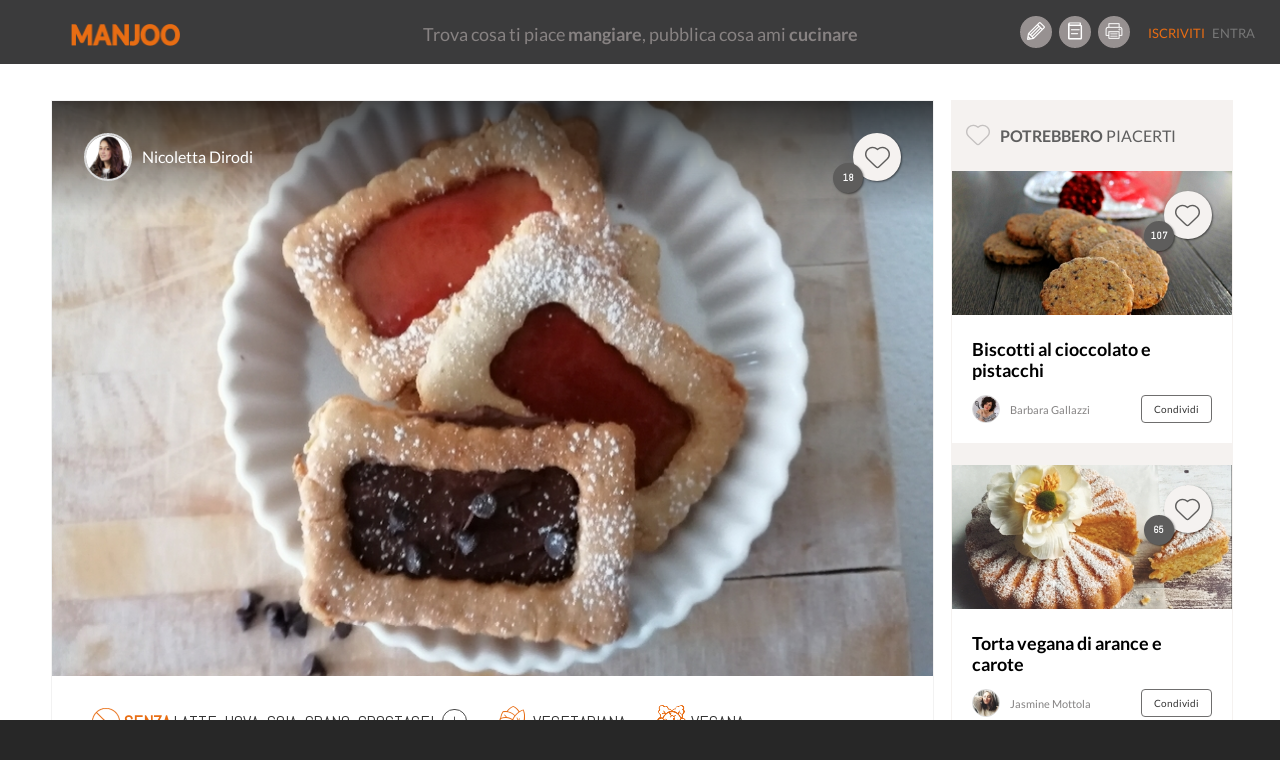

--- FILE ---
content_type: text/html; charset=UTF-8
request_url: https://www.manjoo.it/ricette/dolci/biscotti-frollini-vegani/
body_size: 16940
content:
    <script type="application/javascript">
        var ajaxURL = 'https://www.manjoo.it/wp-admin/admin-ajax.php';
    </script><!DOCTYPE html>
<html lang="it-IT" prefix="og: http://ogp.me/ns# og: http://ogp.me/ns#" class="no-js">
<head prefix="og: http://ogp.me/ns# fb: http://ogp.me/ns/fb# article: http://ogp.me/ns/article#">
    <!-- Start cookieyes banner -->
    <script id="cookieyes" type="text/javascript" src="https://cdn-cookieyes.com/client_data/69472d04d68abe4a99a825e9/script.js"></script>
    <!-- End cookieyes banner -->
    
    <meta charset="UTF-8">
    <!-- instant article -->
    <!--	<meta property="fb:pages" content="1559792460997009" /> -->
    <!--	<meta property="fb:pages" content="565506310171539" />-->
    <meta property="fb:pages" content="878182548893427"/>

    <meta http-equiv="X-UA-Compatible" content="IE=edge">
    <!--<meta name="viewport" content="width=device-width, maximum-scale=1">-->
    <meta name="viewport"
          content="width=device-width, initial-scale=1.0, maximum-scale=1.0, user-scalable=no, shrink-to-fit=no"/>

    <!-- INIZIO HEAD WORDPRESS -->
    <link rel="preload" href="/wp-content/themes/manjootemplate/fonts/manjoo-icons.woff" as="font">
    <link rel="preconnect" href="https://connect.facebook.net">
    
<!-- This site is optimized with the Yoast SEO plugin v5.8 - https://yoast.com/wordpress/plugins/seo/ -->
<link rel="canonical" href="https://www.manjoo.it/ricette/dolci/biscotti-frollini-vegani/" />
                <link rel='stylesheet' id="open-sans"  href="https://fonts.googleapis.com/css?family=Open+Sans:300italic,400italic,600italic,300,400,600&subset=latin,latin-ext"
                      type='text/css' media='all' />    <style> div.snp-builder {
            font-family: Oswald !important;
        }</style>
    <link rel='preload' as='style' onload="this.onload=null;this.rel='stylesheet'" id='font-Oswald-css' href='//fonts.googleapis.com/css?family=Oswald&#038;ver=4.4.2'
          type='text/css' media='all'/>
    <link rel='preload' as='style' onload="this.onload=null;this.rel='stylesheet'" id='font-Open+Sans-css' href='//fonts.googleapis.com/css?family=Open+Sans&#038;ver=4.4.2'
          type='text/css' media='all'/>


    <!-- FINE HEAD WORDPRESS -->
    <base href="https://www.manjoo.it">
    <link rel="profile" href="http://gmpg.org/xfn/11">
    <link rel="pingback" href="https://www.manjoo.it/xmlrpc.php">
    <link rel="icon" href="https://www.manjoo.it/wp-content/themes/manjootemplate/img/fav-manjoo.png" type="image/x-icon">
    <link rel="shortcut icon" href="https://www.manjoo.it/wp-content/themes/manjootemplate/img/fav-manjoo.png" type="image/x-icon">

            <meta property="ia:markup_url" content="https://www.manjoo.it/ricette/dolci/biscotti-frollini-vegani/?ia_markup=1">
            <title>Biscotti frollini vegani - Manjoo</title>
        <meta property="og:site_name" content="Manjoo"/>
    <meta property="og:url" content="https://www.manjoo.it/ricette/dolci/biscotti-frollini-vegani/"/>
            <meta property="og:type" content="article"/>

        <meta property="og:title"
          content="Biscotti frollini vegani - Manjoo @Nicoletta Dirodi"/>
    <!---->
            <meta property="og:description"
              content="Profumati, croccanti e friabili e anche super leggeri. Questo impasto di frolla vegana ormai non mi abbandona più. Ogni tanto faccio delle piccole variazioni come il tipo di farina o di zucchero, ad esempio integrale, e il risultato è sempre strepitoso. Si possono guarnire con la marmellata, cioccolato, o mangiati così semplici con un po' di zucchero a velo e il risultato sarà sempre ottimo."/>
                    <meta name="description"
                  content="Profumati, croccanti e friabili e anche super leggeri. Questo impasto di frolla vegana ormai non mi abbandona più. Ogni tanto faccio delle piccole variazioni come il tipo di farina o di zucchero, ad esempio integrale, e il risultato è sempre strepitoso. Si possono guarnire con la marmellata, cioccolato, o mangiati così semplici con un po' di zucchero a velo e il risultato sarà sempre ottimo." />    <meta property="og:locale" content="it_IT"/>
            <meta property="og:image" content="https://www.manjoo.it/wp-content/uploads/fbl_dsk/1554286885_160_img.jpg"/>

                    <meta property="og:image:height" content="630"/>
            <meta property="og:image:width" content="1200"/>
                <meta property="fb:pages" content="878182548893427"/>
    <meta property="fb:app_id" content="1093829460662250"/>
                <meta property="article:author" content="820454981397432"/>
                <!-- TODO: qui inserire la pagina di Manjoo
        <meta property="article:publisher" content="http://facebook.com/yourpagelink" />
    -->

    <meta name="twitter:site" content="@Manjoo">
            <meta name="twitter:card" content="summary_large_image">
        <meta name="twitter:creator" content="@Nicoletta Dirodi"/>
        <meta name="twitter:title" content="Biscotti frollini vegani - Manjoo"/>
        <meta name="twitter:description"
              content="Profumati, croccanti e friabili e anche super leggeri. Questo impasto di frolla vegana ormai non mi abbandona più. Ogni tanto faccio delle piccole variazioni come il tipo di farina o di zucchero, ad esempio integrale, e il risultato è sempre strepitoso. Si possono guarnire con la marmellata, cioccolato, o mangiati così semplici con un po' di zucchero a velo e il risultato sarà sempre ottimo."/>
        <meta name="twitter:image" content="https://www.manjoo.it/wp-content/uploads/fbl_dsk/1554286885_160_img.jpg"/>
                    <!-- Facebook Pixel Code -->
        <script>
            !function (f, b, e, v, n, t, s) {
                if (f.fbq) return;
                n = f.fbq = function () {
                    n.callMethod ?
                        n.callMethod.apply(n, arguments) : n.queue.push(arguments)
                };
                if (!f._fbq) f._fbq = n;
                n.push = n;
                n.loaded = !0;
                n.version = '2.0';
                n.queue = [];
                t = b.createElement(e);
                t.async = !0;
                t.src = v;
                s = b.getElementsByTagName(e)[0];
                s.parentNode.insertBefore(t, s)
            }(window, document, 'script',
                'https://connect.facebook.net/en_US/fbevents.js');
            fbq('init', '210522253167306');
            fbq('track', 'PageView');
        </script>
        <noscript>
            <img height="1" width="1"
                 src="https://www.facebook.com/tr?id=210522253167306&ev=PageView
&noscript=1"/>
        </noscript>
        <!-- End Facebook Pixel Code -->
        <!-- Start Google AdSense Code -->
        <script async src="https://pagead2.googlesyndication.com/pagead/js/adsbygoogle.js?client=ca-pub-8374867642448036"
                crossorigin="anonymous"></script>
        <!-- End Google AdSense Code -->

    </head>
<body class="ricetta-template-default single single-ricetta postid-54563 desktop new chrome not-logged dettaglio-ricetta" style='min-width:999px;'>
<!-- Google tag (gtag.js) -->
<script async src="https://www.googletagmanager.com/gtag/js?id=G-TVWCBJ0M69"></script>
<script>
    window.dataLayer = window.dataLayer || [];
    function gtag(){dataLayer.push(arguments);}
    gtag('js', new Date());

    gtag('config', 'G-TVWCBJ0M69');
</script>

<div id="main_loader" class="manjoo_loader">

    <div id="floatingCirclesG" class="manjoo_loader_full_page">
        <div class="f_circleG" id="frotateG_01"></div>
        <div class="f_circleG" id="frotateG_02"></div>
        <div class="f_circleG" id="frotateG_03"></div>
        <div class="f_circleG" id="frotateG_04"></div>
        <div class="f_circleG" id="frotateG_05"></div>
        <div class="f_circleG" id="frotateG_06"></div>
        <div class="f_circleG" id="frotateG_07"></div>
        <div class="f_circleG" id="frotateG_08"></div>
    </div>

</div>


<div class="loader-ajax">
    <div class="wrap-spinner">
        <div class="loader-spinner"></div>
    </div>
</div>

<!--OFFCANVAS MENU-->
<div class="navmenu navmenu-default navmenu-fixed-left offcanvas">
            

            <ul class="nav navmenu-nav desktop offcanvas-header">
                                <li class="border-bottom">
                    <button class="icon btn btn-circle manjoo-icon-megafono"></button>
                    <div class="offcanvas-label">
                        <h4>RICETTE LIGHT</h4>
                        <a href="https://www.manjoo.it/ricette-in-evidenza/ricette-light/">piatti leggeri e veloci</a>
                    </div>
                </li>
                            </ul>
            <ul id="tipologia-ricette" class="nav navmenu-nav desktop">
                                    <li class="no-border"><button class="icon btn btn-circle manjoo-portate-icon-antipasti"></button><a href="https://www.manjoo.it/ricette/antipasti/">Antipasti</a></li>
                                        <li class="no-border"><button class="icon btn btn-circle manjoo-portate-icon-primi"></button><a href="https://www.manjoo.it/ricette/primi/">Primi</a></li>
                                        <li class="no-border"><button class="icon btn btn-circle manjoo-portate-icon-secondi-piatti"></button><a href="https://www.manjoo.it/ricette/secondi-piatti/">Secondi</a></li>
                                        <li class="no-border"><button class="icon btn btn-circle manjoo-portate-icon-contorni"></button><a href="https://www.manjoo.it/ricette/contorni/">Contorni</a></li>
                                        <li class="no-border"><button class="icon btn btn-circle manjoo-portate-icon-zuppe"></button><a href="https://www.manjoo.it/ricette/zuppe/">Zuppe</a></li>
                                        <li class="no-border"><button class="icon btn btn-circle manjoo-portate-icon-insalate"></button><a href="https://www.manjoo.it/ricette/insalate/">Insalate</a></li>
                                        <li class="no-border"><button class="icon btn btn-circle manjoo-portate-icon-salse-condimenti"></button><a href="https://www.manjoo.it/ricette/salse-condimenti/">Condimenti</a></li>
                                        <li class="no-border"><button class="icon btn btn-circle manjoo-portate-icon-pizze-torte-salate"></button><a href="https://www.manjoo.it/ricette/pizze-torte-salate/">Pizze</a></li>
                                        <li class="no-border"><button class="icon btn btn-circle manjoo-portate-icon-dolci"></button><a href="https://www.manjoo.it/ricette/dolci/">Dolci</a></li>
                                        <li class="no-border"><button class="icon btn btn-circle manjoo-portate-icon-bevande"></button><a href="https://www.manjoo.it/ricette/bevande/">Bevande</a></li>
                                </ul>
                <ul id="socials"><li class="item-59 slug-facebook no-border"><a href="http://www.facebook.com/ioManjoo/" class="item-59 slug-facebook btn btn-circle manjoo-icon-facebook" name="Facebook"></a></li><li class="item-60 slug-twitter no-border"><a href="https://twitter.com/IoManjoo" class="item-60 slug-twitter btn btn-circle manjoo-icon-twitter" name="Twitter"></a></li><li class="item-61 slug-instagram no-border"><a href="http://www.instagram.com/manjoo.it" class="item-61 slug-instagram btn btn-circle manjoo-icon-instagram" name="Instagram"></a></li></ul>        <ul id="pages" class="border-bottom"><li class="item-25257 slug-cose-manjoo-2 border-right border-top-bottom"><a title="Cos'è Manjoo" href="https://www.manjoo.it/cose-manjoo/" >Cos'è Manjoo</a></li><li class="item-65 slug-65 border-right border-top-bottom"><a title="Chi Siamo" href="https://www.manjoo.it/chi-siamo/" >Chi Siamo</a></li><li class="item-62 slug-62 border-right border-top-bottom"><a title="Contatti" href="https://www.manjoo.it/contatti/" >Contatti</a></li><li class="item-25261 slug-25261 border-right border-top-bottom"><a title="Policy" href="https://www.manjoo.it/policy/" >Policy</a></li></ul>        </div>
<!--FINE OFFCANVAS MENU-->
<form id="search_form" action="https://www.manjoo.it/cerca/" method="get">
        <input type="hidden" id="search_q" name="q" value=""/>
</form>
<!--MAIN MENU-->

<div id="nav" class="navbar-default navbar-fixed-top manjoo-black-bg no-border newhome " role="navigation"
     data-spy="affix-top" data-offset-top="0" style='min-width:999px;'>

    
        <button id="main-menu-button" type="button" class="navbar-toggle" data-toggle="offcanvas" data-target=".navmenu"
            data-canvas="body" data-placement="left">
        <span></span>
        <span></span>
        <span></span>

    </button>
                <div id="search-nav-wrapper">
            <a href="https://www.manjoo.it" class="navbar-brand"><img
                        src="https://www.manjoo.it/wp-content/themes/manjootemplate/img/manjoo-logo.png" alt="Manjoo"/></a>


            

                    </div>
            <div id="tagline-nav-wrapper">
	                <h2>Trova cosa ti piace <strong>mangiare</strong>, pubblica cosa ami <strong>cucinare</strong></h2>
	        </div>

          <div id="right-nav-desktop"  class="pull-right desktop">
                <ul class="nav navbar-nav fix-margin-right icon-menu"><li><a class="item-79 slug-79 btn btn-circle Crea Ricetta" title='Crea Ricetta' href='https://www.manjoo.it/crea-ricetta/'><span class="item-79 slug-79 icon manjoo-icon-crea-ricetta"></span></a></li><li><a class="item-78 slug-78 btn btn-circle Ricettario" title='Ricettario' href='https://www.manjoo.it/ricettario/'><span class="item-78 slug-78 icon manjoo-icon-ricettario"></span></a></li><li><a class="item-16380 slug-stampa-cookbook btn btn-circle Stampa Cookbook" title='Stampa Cookbook' href='https://www.manjoo.it/cookbook/'><span class="item-16380 slug-stampa-cookbook icon manjoo-icon-stampa-cookbook"></span></a></li></ul>                <ul  class="nav navbar-nav navbar-default welcome_menu">
                                            <li class="not-logged registrati"><a href="https://www.manjoo.it/registrazione/" class="">Iscriviti</a></li>
                        <li class="not-logged entra"><a href="https://www.manjoo.it/login/" class="">Entra</a></li>
                                    </ul>
            </div>


                

</div>



<!--FINE MAIN MENU-->
<!-- container-fluid -->
<div class="master_container container"                 >
    

    <style>
        .modulo_grafico {
            position: absolute;
            width: 100px;
            text-align: center;
            top: 0px;
        }

        .modulo_grafico span {
            display: block;
            width: 100%;
            text-align: center;
        }


    </style>
    <script language="JavaScript">
        var thisRicettaitsMine = false;
    </script>
    <div class=" col-lg-9 ricetta-wrapper "  >
                <div class="row"  itemscope itemtype="http://schema.org/Recipe">
            <input type="hidden" id="current_ricetta" value="54563"/>
            <input type="hidden" id="itsmine" value="0"/>
            <meta itemprop="name" content="Biscotti frollini vegani"><meta itemprop="datePublished" content="2019-04-03 10:31:46"><meta itemprop="recipeCategory" content="dolci"><meta itemprop="image" content="https://www.manjoo.it/wp-content/uploads/1554286885_160_img.jpg"><meta itemprop="thumbnailUrl" content="https://www.manjoo.it/wp-content/uploads/sug_dsk/1554286885_160_img.jpg"><meta itemprop="discussionUrl" content="https://www.manjoo.it/ricette/dolci/biscotti-frollini-vegani/#commenti"><meta itemprop="url" content="https://www.manjoo.it/ricette/dolci/biscotti-frollini-vegani/"><meta itemprop="recipeCuisine" content="italiana  dolci"><meta itemprop="recipeYield" content="per 8 persone"><span style='display:none;' itemprop="author" itemscope itemtype="http://schema.org/Person"><meta itemprop='name' content="Nicoletta Dirodi"></span><meta itemprop="publisher" content="Manjoo"><meta itemprop="inLanguage" content="IT"><meta itemprop="recipeIngredient" content="acqua"><meta itemprop="recipeIngredient" content="olio di semi di mais"><meta itemprop="recipeIngredient" content="zucchero"><meta itemprop="recipeIngredient" content="cannella"><meta itemprop="recipeIngredient" content="limone"><meta itemprop="recipeIngredient" content="farina d'avena"><meta itemprop="recipeIngredient" content="sale fino"><meta itemprop="recipeIngredient" content="lievito per dolci"><meta itemprop="totalTime" content="PT30M"><meta itemprop="prepTime" content="PT10M"><meta itemprop="cookTime" content="PT20M"><div style="display:none;" itemprop="aggregateRating" itemscope itemtype="http://schema.org/AggregateRating"><meta itemprop="ratingValue" content='5'/><meta itemprop="reviewCount" content='18'/><meta itemprop="bestRating" content='5'/><meta itemprop="worstRating" content='0'/></div><div style="display:none;" itemprop="nutrition" itemscope itemtype="http://schema.org/NutritionInformation"><meta itemprop="calories" content='224'/><meta itemprop="fatContent" content='10'/><meta itemprop="carbohydrateContent" content='32'/><meta itemprop="fiberContent" content='3'/><meta itemprop="proteinContent" content='4'/><meta itemprop="sugarContent" content='11'/><meta itemprop="sodiumContent" content='31'/><meta itemprop="cholesterolContent" content='0'/></div><meta itemprop="description" content="Biscotti frollini vegani Profumati, croccanti e friabili e anche super leggeri. Questo impasto di frolla vegana ormai non mi abbandona più. Ogni tanto faccio delle piccole variazioni come il tipo di farina o di zucchero, ad esempio integrale, e il risultato è sempre strepitoso. Si possono guarnire con la marmellata, cioccolato, o mangiati così semplici con un po' di zucchero a velo e il risultato sarà sempre ottimo."/><span itemprop="recipeInstructions" style="display:none;">In una ciotola mettere l'acqua, il sale e lo zucchero e con una frusta mescolare fino a quando lo zucchero non si sarà sciolto. Aggiungere l'olio e la scorza di limone grattugiata e continuare a mescolare.</span><span itemprop="recipeInstructions" style="display:none;">Aggiungere la farina setacciata la cannella e il cucchiaio di lievito e continuare a mescolare fino a quando si sarà amalgamato il tutto. Procedere con le mani, fare una palla e lasciar riposare in frigo per 40 minuti.</span><span itemprop="recipeInstructions" style="display:none;">Stendere la frolla i maniera uniforme facendo attenzione a dare uno spessore uguale non inferiore ai 5mm. Iniziare a dare la forma che più preferite. Infornare in forno preriscaldato ventilato a 170°. I Biscotti saranno pronti dopo circa 15 minuti e non appena saranno colorati. Verificare la cottura guardando la parte inferiore dei biscotti. Farcire come preferite una volta raffreddati.</span>            <!-- IMG RICETTA-->
            <div class="ricetta-img section">
                                    <img class="img-fluid" itemprop="image"
                         src="https://www.manjoo.it/wp-content/uploads/large_dsk/1554286885_160_img.jpg"
                         alt="Biscotti frollini vegani"/>
                                <div class="ricetta-img-top gradient">
                    <a href="#" class="userthumb-link" title="Nicoletta Dirodi"><img class="user-small-thumb" src="https://www.manjoo.it/images/1488537136_117_img.png/48/48"
                                                                                                                        alt="Nicoletta Dirodi"/></a>

                    <div class="nome-wrapper">
                        <a class="username-link" href="#"
                           title="Nicoletta Dirodi">Nicoletta Dirodi</a>

                        <div class="profile-card-wrapper" id="ricetta_profile_card_wrapper"
                             data-uid="182">
                            <!-- Verificare la funzione function-ajax.php get html scheda utente -->
                                                    </div>
                    </div>
                                            <div class="scheda-like-icon">
                            <span data-idr="54563" class="badge badge-counter ">18</span>
                            <button data-toggle="tooltip"  id_ricetta="54563"
                                                                                                  author="182"
                                                                                                  current_user="0"
                                                                                                  title="Mi piace"
                                                                                                  class="like-action btn-circle-48 btn icon manjoo-icon-popolari shadow "></button>
                        </div>
                                    </div>
                <div class="ricetta-img-bottom">
                                        <div class="wrapper">

                                                    <div class="ricetta-features desktop">
                                                                    <span
                                        class="icon desktop"><img class="ban-icon" alt="intolleranze" src="https://www.manjoo.it/wp-content/themes/manjootemplate/svg/ban-icon.svg" /><strong class="manjoo-orange">Senza </strong>Latte, Uova, Soia, Grano, Crostacei                                        <a class="popover-click" role="button" tabindex="0" data-trigger="focus hover "
                                           data-toggle="popover"
                                           data-placement="top"><img class="plus-icon" alt="altre intolleranze" src="https://www.manjoo.it/wp-content/themes/manjootemplate/svg/plus-icon.svg" /></a></span>
                                                                        <div id="popover-content" class="hide">
                                        <p> Arachidi</p><p> Frutta a guscio</p><p> Pesce</p><p> Verdura</p><p> Semi di sesamo</p><p> Carne di maiale</p><p> Molluschi</p><p> Olive</p><p> Sedano</p><p> Senape</p>                                    </div>
                                                                    <span class="icon newmanjoo-icon-dieta-vegetariana">Vegetariana</span>
                                                                        <span class="icon newmanjoo-icon-dieta-vegana">Vegana</span>
                                                                </div>
                                                <h1 class="nome-ricetta">Biscotti frollini vegani </h1>


                    </div>
                    <div class="toolbar">
                        <button                                 data-id="54563"
                                data-title="Biscotti frollini vegani"
                                data-url="https://www.manjoo.it/ricette/dolci/biscotti-frollini-vegani/" title="Condividi"
                                class="share-btn btn">Condividi</button>

                        <button
                                data-trigger="focus"
                                data-toggle="popover"
                                data-placement="left"
                                data-offset="20"
                                class="btn more-btn actions-popover-click" ><img src="https://www.manjoo.it/wp-content/themes/manjootemplate/svg/more-icon.svg" class="more-icon" alt="altre azioni"></button>
                    </div>
                    <div id="actions-popover-content" class="hide">
                                                <button data-toggle="tooltip"                                 title="Salva"
                                id_ricetta="54563"
                                author="182"
                                current_user="0"
                                class="save-action inpopover "
                                rel="54563">
                                                            <img src="https://www.manjoo.it/wp-content/themes/manjootemplate/svg/copy-icon.svg" alt="salva ricetta" class="copy-icon pull-left" />
	                                                    <span class="pull-right">Salva</span>
                        </button>
                                                    <button title="Segnala ricetta" id="segnala_ricetta" class="inpopover">
                                <span class="manjoo-icon-segnala pull-left"></span>
                                <span class="pull-right">Segnala</span>
                            </button>
                        
                    </div>
                </div>


            </div>
                        <div class="stampa-ricetta">
                            </div>
            <!-- COUNTER -->
            <div id="counter" class="section">
                <div class="count-preparazione">
                    <p class="small">Preparazione</p>

                    <p class="count" data-type="time"
                       data-count="20">20</p>

                    <p>minuti</p>
                </div>
                <div class="count-cottura">
                    <p class="small">Cottura</p>

                    <p class="count" data-type="time"
                       data-count="10">10</p>

                    <p>minuti</p>
                </div>
                <div class="count-tempo-totale">
                    <p class="small">Tempo totale</p>

                    <p class="count" data-type="time"
                       data-count="30">30</p>

                    <p>minuti</p>
                </div>
            </div>
            <!-- INGREDIENTI-->
            <div id="ingredienti" class="section">
                <div class="section-title">
                    <h2>Ingredienti
                        <span>Modifica porzioni e dosi</span></h2>
                    <span class="numero-persone">
                        <button id="numero-persone-min" class="numero-persone-btn">-</button>
                        <span class="numero-persone-wrapper">
                            <input type="text" value="8" id="numero_persone"/>
                        </span>
                        <button id="numero-persone-plu" class="numero-persone-btn">+</button>
                    </span>
                </div>


                <div class="clearfix"></div>
                <ul class="lista pubblica">
                                                <li class="item_ingrediente odd"
                                data-qta="7.5"
                                data-unt="g">
                                <div class="quantita dettaglio">
                                                                            <span data-qb="false">60 g</span>
                                                                    </div>
                                <div class="nome-ingrediente dettaglio">
                                    <span style="font-weight:bold;">Acqua</span>                                                                    </div>

                            </li>
                                                                                <li class="item_ingrediente even"
                                data-qta="7.5"
                                data-unt="g">
                                <div class="quantita dettaglio">
                                                                            <span data-qb="false">60 g</span>
                                                                    </div>
                                <div class="nome-ingrediente dettaglio">
                                    <span style="font-weight:bold;">Olio di semi di mais</span>                                                                    </div>

                            </li>
                                                                                <li class="item_ingrediente odd"
                                data-qta="7.5"
                                data-unt="g">
                                <div class="quantita dettaglio">
                                                                            <span data-qb="false">60 g</span>
                                                                    </div>
                                <div class="nome-ingrediente dettaglio">
                                    <span style="font-weight:bold;">Zucchero</span>                                                                    </div>

                            </li>
                                                                                <li class="item_ingrediente even"
                                data-qta="1.875"
                                data-unt="g">
                                <div class="quantita dettaglio">
                                                                            <span data-qb="false">15 g</span>
                                                                    </div>
                                <div class="nome-ingrediente dettaglio">
                                    <span style="font-weight:bold;">Cannella</span>                                                                    </div>

                            </li>
                                                                                <li class="item_ingrediente odd"
                                data-qta="0.125"
                                data-unt="unità">
                                <div class="quantita dettaglio">
                                                                            <span data-qb="false">1</span>
                                                                    </div>
                                <div class="nome-ingrediente dettaglio">
                                    <span style="font-weight:bold;">Limone</span>                                                                    </div>

                            </li>
                                                                                <li class="item_ingrediente even"
                                data-qta="31.25"
                                data-unt="g">
                                <div class="quantita dettaglio">
                                                                            <span data-qb="false">250 g</span>
                                                                    </div>
                                <div class="nome-ingrediente dettaglio">
                                    <span style="font-weight:bold;">Farina d'avena</span>                                                                    </div>

                            </li>
                                                                                <li class="item_ingrediente odd"
                                data-qta="0.125"
                                data-unt="pizzico">
                                <div class="quantita dettaglio">
                                                                            <span data-qb="false">1 pizzico</span>
                                                                    </div>
                                <div class="nome-ingrediente dettaglio">
                                    <span style="font-weight:bold;">Sale fino</span>                                                                    </div>

                            </li>
                                                                                <li class="item_ingrediente even"
                                data-qta="0.125"
                                data-unt="cucchiaino">
                                <div class="quantita dettaglio">
                                                                            <span data-qb="false">1 cucchiaino</span>
                                                                    </div>
                                <div class="nome-ingrediente dettaglio">
                                    <span style="font-weight:bold;">Lievito per dolci</span>                                                                    </div>

                            </li>
                                                                    </ul>

            </div>
            <script>
                var varinj=[]            </script>
            <div class="clearfix"></div>
            <!-- PRESENTAZIONE -->
	                    <div id="presentazione" class="section block-section">
                <div class="section-title">
                    <h2>Presentazione</h2>
                </div>
                <div class="clearfix"></div>
                <div class="block-text">
                    <p class="termini_space" data-terms="preparazione">Profumati, croccanti e friabili e anche super leggeri. Questo impasto di frolla vegana ormai non mi abbandona più. Ogni tanto faccio delle piccole variazioni come il tipo di farina o di zucchero, ad esempio integrale, e il risultato è sempre strepitoso. Si possono guarnire con la marmellata, cioccolato, o mangiati così semplici con un po' di zucchero a velo e il risultato sarà sempre ottimo.</p>
                </div>
            </div>
                            <!-- PREPARAZIONE-->
            <div id="preparazione" class="section block-section">
                <div class="section-title">
                    <h2>Preparazione</h2>
                </div>
                <div class="clearfix"></div>
	                                                                        <div class="block-text">
                            <h3 class="manjoo-orange">Step 1</h3>

                            <p class="termini_space" data-terms="step_1">In una ciotola mettere l'acqua, il sale e lo zucchero e con una frusta mescolare fino a quando lo zucchero non si sarà sciolto. Aggiungere l'olio e la scorza di limone grattugiata e continuare a mescolare.</p>
                                                    </div>
                                                <div class="block-text">
                            <h3 class="manjoo-orange">Step 2</h3>

                            <p class="termini_space" data-terms="step_2">Aggiungere la farina setacciata la cannella e il cucchiaio di lievito e continuare a mescolare fino a quando si sarà amalgamato il tutto. Procedere con le mani, fare una palla e lasciar riposare in frigo per 40 minuti.</p>
                                                    </div>
                                                <div class="block-text mb-0">
                            <h3 class="manjoo-orange">Step 3</h3>

                            <p class="termini_space" data-terms="step_3">Stendere la frolla i maniera uniforme facendo attenzione a dare uno spessore uguale non inferiore ai 5mm. Iniziare a dare la forma che più preferite. Infornare in forno preriscaldato ventilato a 170°. I Biscotti saranno pronti dopo circa 15 minuti e non appena saranno colorati. Verificare la cottura guardando la parte inferiore dei biscotti. Farcire come preferite una volta raffreddati.</p>
                                                    </div>
                                                        <div class="block-text nota" style="display:none;">
                    <h3>Note</h3>

                    <p></p>
                </div>
                                                                                </div>
            <div class="clearfix"></div>
                        <!-- VALORI NUTRIZIONALI -->
	                        <div id="valori-nutrizionali" class="section block-section">
                    <div class="section-title">
                        <h2>Valori nutrizionali
                            <span>Calcolati sulla singola porzione</span></h2>
                    </div>
                    <div class="clearfix"></div>
                    <div class="block-text">
                        <div class="nuovo-grafico">


                            <div class="calorie">
                                <span><strong>224</strong> kcal</span>
                                <p>Calorie</p>
                                <div class="barra"><div style="width: 11%"></div></div>
                                <span class="fab"><strong>11<sup>%</sup></strong> del fabbisogno giornaliero</span>
                            </div>
    <div class="carboidrati">
        <span><strong>32</strong> g</span>
        <p>Carboidrati</p>
        <div class="barra"><div style="width: 11%"></div></div>
        <span class="fab"><strong>11<sup>%</sup></strong> del fabbisogno giornaliero</span>
    </div>
	    <div class="proteine">
        <span><strong>4</strong> g</span>
        <p>Proteine</p>
        <div class="barra"><div style="width: 8%"></div></div>
        <span class="fab"><strong>8<sup>%</sup></strong> del fabbisogno giornaliero</span>
    </div>
	    <div class="grassi">
        <span><strong>10</strong> g</span>
        <p>Grassi</p>
        <div class="barra"><div style="width: 10%"></div></div>
        <span class="fab"><strong>10<sup>%</sup></strong> del fabbisogno giornaliero</span>
    </div>
	
                        </div>
                    </div>
                </div>
	                    <div class="clearfix"></div>
            <!-- UTENSILI -->
                            <div id="utensili-ricetta" class="section block-section">
                    <div class="section-title">
                        <h2>Utensili</h2>
                    </div>
                    <div class="clearfix"></div>
                    <div id="utensili-elenco" class="utensili-wrapper splide">
                        <div class="splide__track">
                            <ul class="lista splide__list">
                                                                    <li attr="ut_121"
                                        class="splide__slide utensile_tip item active">Frusta</li>
                                                                    <li attr="ut_64"
                                        class="splide__slide utensile_tip item">Ciotola</li>
                                                                    <li attr="ut_-1"
                                        class="splide__slide utensile_tip item">Formine per biscotti</li>
                                
                            </ul>
                            <!--<a class="left carousel-control" href="#utensili-elenco" role="button" data-slide="prev"><span class="glyphicon glyphicon-menu-left"></span></a>
                            <a class="right carousel-control" href="#utensili-elenco" role="button" data-slide="next"><span class="glyphicon glyphicon-menu-right"></span></a>-->
                        </div>
                    </div>
                </div>
                <div class="clearfix"></div>
                        <!--COMMENTI-->

            <div id="section-commenti" class="section">
                <div class="section-title">
                    <h2 id="listacommenti">
                        Commenti</h2>
                                    </div>
                <div class="clearfix"></div>

                <div id="comment_swrapper">

                    

<div class="respond-wrapper notlogged">
			<p class="accedi-per-commentare"><a href="https://www.manjoo.it/login/?source=comment">Accedi</a> per commentare la ricetta</p>
	</div>                </div>
            </div>
        </div>
    </div>
    
        <div class=" col-md-12 col-lg-3 ricetta-sidebar">
            <div id="ricette-consigliate" class="sidebar-thumbs new">
                <div class="sidebar-title">
                    <h3 class="manjoo-icon-popolari"><span>Potrebbero</span> piacerti</h3>
                </div>
                <ul>
                                                                        <li>

                                <div class="ricetta-img-top">
                                    <div class="scheda-like-icon">
                                        <span data-idr="33475" class="badge badge-counter ">107</span>
                                        <button data-toggle="tooltip" id_ricetta="33475" author="118" current_user="0" title="Mi piace" class="like-action btn-circle-48 btn icon manjoo-icon-popolari shadow "></button>
                                    </div>
                                </div>
                                <a href="https://www.manjoo.it/ricette/dolci/biscotti-al-cioccolato-e-pistacchi/">
                                                                            <img loading="lazy" src="https://www.manjoo.it/wp-content/uploads/sug_dsk/1468307589_454_img.jpg" alt="Biscotti al cioccolato e pistacchi"/>
                                                                    </a>
                                <div class="ricetta-img-bottom">
                                    <a href="https://www.manjoo.it/ricette/dolci/biscotti-al-cioccolato-e-pistacchi/"><h2 class="nome-ricetta">Biscotti al cioccolato e pistacchi</h2></a>
                                    <div class="user-details">
                                        <img loading="lazy" class="user-small-thumb" src="https://www.manjoo.it/images/1470067737_15_img.jpg/48/48" alt="Barbara Gallazzi"/>
                                        <div class="username-link username-div-name">Barbara Gallazzi</div>
                                        <button data-toggle=""
                                                data-id="33475"
                                                data-title="Biscotti al cioccolato e pistacchi"
                                                data-url="https://www.manjoo.it/ricette/dolci/biscotti-al-cioccolato-e-pistacchi/" title="Condividi"
                                                class="share-btn btn">Condividi</button>
                                    </div>
                                </div>
                            </li>
                                                                                                                            <li>

                                <div class="ricetta-img-top">
                                    <div class="scheda-like-icon">
                                        <span data-idr="40245" class="badge badge-counter ">65</span>
                                        <button data-toggle="tooltip" id_ricetta="40245" author="493" current_user="0" title="Mi piace" class="like-action btn-circle-48 btn icon manjoo-icon-popolari shadow "></button>
                                    </div>
                                </div>
                                <a href="https://www.manjoo.it/ricette/dolci/torta-vegana-di-arance-e-carote/">
                                                                            <img loading="lazy" src="https://www.manjoo.it/wp-content/uploads/sug_dsk/1479814295_228_img.jpg" alt="Torta vegana di arance e carote"/>
                                                                    </a>
                                <div class="ricetta-img-bottom">
                                    <a href="https://www.manjoo.it/ricette/dolci/torta-vegana-di-arance-e-carote/"><h2 class="nome-ricetta">Torta vegana di arance e carote</h2></a>
                                    <div class="user-details">
                                        <img loading="lazy" class="user-small-thumb" src="https://www.manjoo.it/images/1485089888_287_img.jpg/48/48" alt="Jasmine Mottola"/>
                                        <div class="username-link username-div-name">Jasmine Mottola</div>
                                        <button data-toggle=""
                                                data-id="40245"
                                                data-title="Torta vegana di arance e carote"
                                                data-url="https://www.manjoo.it/ricette/dolci/torta-vegana-di-arance-e-carote/" title="Condividi"
                                                class="share-btn btn">Condividi</button>
                                    </div>
                                </div>
                            </li>
                                                                                                                            <li>

                                <div class="ricetta-img-top">
                                    <div class="scheda-like-icon">
                                        <span data-idr="40925" class="badge badge-counter ">75</span>
                                        <button data-toggle="tooltip" id_ricetta="40925" author="493" current_user="0" title="Mi piace" class="like-action btn-circle-48 btn icon manjoo-icon-popolari shadow "></button>
                                    </div>
                                </div>
                                <a href="https://www.manjoo.it/ricette/dolci/brownies-vegani-al-cocco-e-cioccolato/">
                                                                            <img loading="lazy" src="https://www.manjoo.it/wp-content/uploads/sug_dsk/1480090913_44_img.jpg" alt="Brownies vegani al cocco e cioccolato"/>
                                                                    </a>
                                <div class="ricetta-img-bottom">
                                    <a href="https://www.manjoo.it/ricette/dolci/brownies-vegani-al-cocco-e-cioccolato/"><h2 class="nome-ricetta">Brownies vegani al cocco e cioccolato</h2></a>
                                    <div class="user-details">
                                        <img loading="lazy" class="user-small-thumb" src="https://www.manjoo.it/images/1485089888_287_img.jpg/48/48" alt="Jasmine Mottola"/>
                                        <div class="username-link username-div-name">Jasmine Mottola</div>
                                        <button data-toggle=""
                                                data-id="40925"
                                                data-title="Brownies vegani al cocco e cioccolato"
                                                data-url="https://www.manjoo.it/ricette/dolci/brownies-vegani-al-cocco-e-cioccolato/" title="Condividi"
                                                class="share-btn btn">Condividi</button>
                                    </div>
                                </div>
                            </li>
                                                    <script async src="https://pagead2.googlesyndication.com/pagead/js/adsbygoogle.js?client=ca-pub-8374867642448036"
                                     crossorigin="anonymous"></script>
                                <ins class="adsbygoogle"
                                     style="display:inline-block; width: 281px !important; height: 274px !important;"
                                     data-ad-format="fluid"
                                     data-ad-layout-key="-66+f0-u-50+c2"
                                     data-ad-client="ca-pub-8374867642448036"
                                     data-ad-slot="9004201320"></ins>
                                <script>
                                     (adsbygoogle = window.adsbygoogle || []).push({});
                                </script>                                                                        <li>

                                <div class="ricetta-img-top">
                                    <div class="scheda-like-icon">
                                        <span data-idr="38830" class="badge badge-counter ">64</span>
                                        <button data-toggle="tooltip" id_ricetta="38830" author="472" current_user="0" title="Mi piace" class="like-action btn-circle-48 btn icon manjoo-icon-popolari shadow "></button>
                                    </div>
                                </div>
                                <a href="https://www.manjoo.it/ricette/dolci/tiramisu-classico/">
                                                                            <img loading="lazy" src="https://www.manjoo.it/wp-content/uploads/sug_dsk/1478913082_226_img.jpg" alt="Tiramisù classico"/>
                                                                    </a>
                                <div class="ricetta-img-bottom">
                                    <a href="https://www.manjoo.it/ricette/dolci/tiramisu-classico/"><h2 class="nome-ricetta">Tiramisù classico</h2></a>
                                    <div class="user-details">
                                        <img loading="lazy" class="user-small-thumb" src="https://www.manjoo.it/images/1478874217_589_img.jpg/48/48" alt="Giovanna Imprastando"/>
                                        <div class="username-link username-div-name">Giovanna Imprastando</div>
                                        <button data-toggle=""
                                                data-id="38830"
                                                data-title="Tiramisù classico"
                                                data-url="https://www.manjoo.it/ricette/dolci/tiramisu-classico/" title="Condividi"
                                                class="share-btn btn">Condividi</button>
                                    </div>
                                </div>
                            </li>
                                                                                                                            <li>

                                <div class="ricetta-img-top">
                                    <div class="scheda-like-icon">
                                        <span data-idr="24897" class="badge badge-counter ">62</span>
                                        <button data-toggle="tooltip" id_ricetta="24897" author="85" current_user="0" title="Mi piace" class="like-action btn-circle-48 btn icon manjoo-icon-popolari shadow "></button>
                                    </div>
                                </div>
                                <a href="https://www.manjoo.it/ricette/dolci/churros/">
                                                                            <img loading="lazy" src="https://www.manjoo.it/wp-content/uploads/sug_dsk/1467996892_575_img.jpg" alt="Churros"/>
                                                                    </a>
                                <div class="ricetta-img-bottom">
                                    <a href="https://www.manjoo.it/ricette/dolci/churros/"><h2 class="nome-ricetta">Churros</h2></a>
                                    <div class="user-details">
                                        <img loading="lazy" class="user-small-thumb" src="https://www.manjoo.it/images/1462200590_360_img.jpg/48/48" alt="Alice Currado"/>
                                        <div class="username-link username-div-name">Alice Currado</div>
                                        <button data-toggle=""
                                                data-id="24897"
                                                data-title="Churros"
                                                data-url="https://www.manjoo.it/ricette/dolci/churros/" title="Condividi"
                                                class="share-btn btn">Condividi</button>
                                    </div>
                                </div>
                            </li>
                                                                                                                            <li>

                                <div class="ricetta-img-top">
                                    <div class="scheda-like-icon">
                                        <span data-idr="24695" class="badge badge-counter ">68</span>
                                        <button data-toggle="tooltip" id_ricetta="24695" author="99" current_user="0" title="Mi piace" class="like-action btn-circle-48 btn icon manjoo-icon-popolari shadow "></button>
                                    </div>
                                </div>
                                <a href="https://www.manjoo.it/ricette/dolci/biscotti-davena-e-gocce-di-cioccolato/">
                                                                            <img loading="lazy" src="https://www.manjoo.it/wp-content/uploads/sug_dsk/1468829011_659_img.jpg" alt="Biscotti d'avena e gocce di cioccolato"/>
                                                                    </a>
                                <div class="ricetta-img-bottom">
                                    <a href="https://www.manjoo.it/ricette/dolci/biscotti-davena-e-gocce-di-cioccolato/"><h2 class="nome-ricetta">Biscotti d'avena e gocce di cioccolato</h2></a>
                                    <div class="user-details">
                                        <img loading="lazy" class="user-small-thumb" src="https://www.manjoo.it/images/1463385573_28_img.jpg/48/48" alt="Lavinia Pirozzi"/>
                                        <div class="username-link username-div-name">Lavinia Pirozzi</div>
                                        <button data-toggle=""
                                                data-id="24695"
                                                data-title="Biscotti d'avena e gocce di cioccolato"
                                                data-url="https://www.manjoo.it/ricette/dolci/biscotti-davena-e-gocce-di-cioccolato/" title="Condividi"
                                                class="share-btn btn">Condividi</button>
                                    </div>
                                </div>
                            </li>
                                                    <script async src="https://pagead2.googlesyndication.com/pagead/js/adsbygoogle.js?client=ca-pub-8374867642448036"
                                     crossorigin="anonymous"></script>
                                <ins class="adsbygoogle"
                                     style="display:inline-block; width: 281px !important; height: 274px !important;"
                                     data-ad-format="fluid"
                                     data-ad-layout-key="-66+f0-u-50+c2"
                                     data-ad-client="ca-pub-8374867642448036"
                                     data-ad-slot="9004201320"></ins>
                                <script>
                                     (adsbygoogle = window.adsbygoogle || []).push({});
                                </script>                                                                        <li>

                                <div class="ricetta-img-top">
                                    <div class="scheda-like-icon">
                                        <span data-idr="41865" class="badge badge-counter ">52</span>
                                        <button data-toggle="tooltip" id_ricetta="41865" author="493" current_user="0" title="Mi piace" class="like-action btn-circle-48 btn icon manjoo-icon-popolari shadow "></button>
                                    </div>
                                </div>
                                <a href="https://www.manjoo.it/ricette/dolci/biscotti-ai-cereali-senza-uova-e-senza-burro/">
                                                                            <img loading="lazy" src="https://www.manjoo.it/wp-content/uploads/sug_dsk/1484755262_380_img.jpg" alt="Biscotti ai cereali senza uova e senza burro"/>
                                                                    </a>
                                <div class="ricetta-img-bottom">
                                    <a href="https://www.manjoo.it/ricette/dolci/biscotti-ai-cereali-senza-uova-e-senza-burro/"><h2 class="nome-ricetta">Biscotti ai cereali senza uova e senza burro</h2></a>
                                    <div class="user-details">
                                        <img loading="lazy" class="user-small-thumb" src="https://www.manjoo.it/images/1485089888_287_img.jpg/48/48" alt="Jasmine Mottola"/>
                                        <div class="username-link username-div-name">Jasmine Mottola</div>
                                        <button data-toggle=""
                                                data-id="41865"
                                                data-title="Biscotti ai cereali senza uova e senza burro"
                                                data-url="https://www.manjoo.it/ricette/dolci/biscotti-ai-cereali-senza-uova-e-senza-burro/" title="Condividi"
                                                class="share-btn btn">Condividi</button>
                                    </div>
                                </div>
                            </li>
                                                                                                                            <li>

                                <div class="ricetta-img-top">
                                    <div class="scheda-like-icon">
                                        <span data-idr="43137" class="badge badge-counter ">41</span>
                                        <button data-toggle="tooltip" id_ricetta="43137" author="1386" current_user="0" title="Mi piace" class="like-action btn-circle-48 btn icon manjoo-icon-popolari shadow "></button>
                                    </div>
                                </div>
                                <a href="https://www.manjoo.it/ricette/pizze-torte-salate/treccia-brioche-al-pesto-di-rucola/">
                                                                            <img loading="lazy" src="https://www.manjoo.it/wp-content/uploads/sug_dsk/1491575646_629_img.jpg" alt="Treccia brioche al pesto di rucola"/>
                                                                    </a>
                                <div class="ricetta-img-bottom">
                                    <a href="https://www.manjoo.it/ricette/pizze-torte-salate/treccia-brioche-al-pesto-di-rucola/"><h2 class="nome-ricetta">Treccia brioche al pesto di rucola</h2></a>
                                    <div class="user-details">
                                        <img loading="lazy" class="user-small-thumb" src="https://www.manjoo.it/images/1486380813_499_img.jpg/48/48" alt="Alessia Palmieri"/>
                                        <div class="username-link username-div-name">Alessia Palmieri</div>
                                        <button data-toggle=""
                                                data-id="43137"
                                                data-title="Treccia brioche al pesto di rucola"
                                                data-url="https://www.manjoo.it/ricette/pizze-torte-salate/treccia-brioche-al-pesto-di-rucola/" title="Condividi"
                                                class="share-btn btn">Condividi</button>
                                    </div>
                                </div>
                            </li>
                                                                                                                            <li>

                                <div class="ricetta-img-top">
                                    <div class="scheda-like-icon">
                                        <span data-idr="43742" class="badge badge-counter ">40</span>
                                        <button data-toggle="tooltip" id_ricetta="43742" author="1386" current_user="0" title="Mi piace" class="like-action btn-circle-48 btn icon manjoo-icon-popolari shadow "></button>
                                    </div>
                                </div>
                                <a href="https://www.manjoo.it/ricette/dolci/biscotti-cioccolato-intenso-e-nocciole/">
                                                                            <img loading="lazy" src="https://www.manjoo.it/wp-content/uploads/sug_dsk/1494869447_472_img.jpg" alt="Biscotti cioccolato intenso e nocciole"/>
                                                                    </a>
                                <div class="ricetta-img-bottom">
                                    <a href="https://www.manjoo.it/ricette/dolci/biscotti-cioccolato-intenso-e-nocciole/"><h2 class="nome-ricetta">Biscotti cioccolato intenso e nocciole</h2></a>
                                    <div class="user-details">
                                        <img loading="lazy" class="user-small-thumb" src="https://www.manjoo.it/images/1486380813_499_img.jpg/48/48" alt="Alessia Palmieri"/>
                                        <div class="username-link username-div-name">Alessia Palmieri</div>
                                        <button data-toggle=""
                                                data-id="43742"
                                                data-title="Biscotti cioccolato intenso e nocciole"
                                                data-url="https://www.manjoo.it/ricette/dolci/biscotti-cioccolato-intenso-e-nocciole/" title="Condividi"
                                                class="share-btn btn">Condividi</button>
                                    </div>
                                </div>
                            </li>
                                                    <script async src="https://pagead2.googlesyndication.com/pagead/js/adsbygoogle.js?client=ca-pub-8374867642448036"
                                     crossorigin="anonymous"></script>
                                <ins class="adsbygoogle"
                                     style="display:inline-block; width: 281px !important; height: 274px !important;"
                                     data-ad-format="fluid"
                                     data-ad-layout-key="-66+f0-u-50+c2"
                                     data-ad-client="ca-pub-8374867642448036"
                                     data-ad-slot="9004201320"></ins>
                                <script>
                                     (adsbygoogle = window.adsbygoogle || []).push({});
                                </script>                                                                        <li>

                                <div class="ricetta-img-top">
                                    <div class="scheda-like-icon">
                                        <span data-idr="42224" class="badge badge-counter ">46</span>
                                        <button data-toggle="tooltip" id_ricetta="42224" author="493" current_user="0" title="Mi piace" class="like-action btn-circle-48 btn icon manjoo-icon-popolari shadow "></button>
                                    </div>
                                </div>
                                <a href="https://www.manjoo.it/ricette/dolci/ciambelline-vegane-alle-mele-e-cannella/">
                                                                            <img loading="lazy" src="https://www.manjoo.it/wp-content/uploads/sug_dsk/1486826758_31_img.jpg" alt="Ciambelline vegane alle mele e cannella"/>
                                                                    </a>
                                <div class="ricetta-img-bottom">
                                    <a href="https://www.manjoo.it/ricette/dolci/ciambelline-vegane-alle-mele-e-cannella/"><h2 class="nome-ricetta">Ciambelline vegane alle mele e cannella</h2></a>
                                    <div class="user-details">
                                        <img loading="lazy" class="user-small-thumb" src="https://www.manjoo.it/images/1485089888_287_img.jpg/48/48" alt="Jasmine Mottola"/>
                                        <div class="username-link username-div-name">Jasmine Mottola</div>
                                        <button data-toggle=""
                                                data-id="42224"
                                                data-title="Ciambelline vegane alle mele e cannella"
                                                data-url="https://www.manjoo.it/ricette/dolci/ciambelline-vegane-alle-mele-e-cannella/" title="Condividi"
                                                class="share-btn btn">Condividi</button>
                                    </div>
                                </div>
                            </li>
                                                                                                                            <li>

                                <div class="ricetta-img-top">
                                    <div class="scheda-like-icon">
                                        <span data-idr="42009" class="badge badge-counter ">47</span>
                                        <button data-toggle="tooltip" id_ricetta="42009" author="493" current_user="0" title="Mi piace" class="like-action btn-circle-48 btn icon manjoo-icon-popolari shadow "></button>
                                    </div>
                                </div>
                                <a href="https://www.manjoo.it/ricette/dolci/torta-vegana-di-pere-e-cioccolato/">
                                                                            <img loading="lazy" src="https://www.manjoo.it/wp-content/uploads/sug_dsk/1485544598_654_img.jpg" alt="Torta vegana di pere e cioccolato"/>
                                                                    </a>
                                <div class="ricetta-img-bottom">
                                    <a href="https://www.manjoo.it/ricette/dolci/torta-vegana-di-pere-e-cioccolato/"><h2 class="nome-ricetta">Torta vegana di pere e cioccolato</h2></a>
                                    <div class="user-details">
                                        <img loading="lazy" class="user-small-thumb" src="https://www.manjoo.it/images/1485089888_287_img.jpg/48/48" alt="Jasmine Mottola"/>
                                        <div class="username-link username-div-name">Jasmine Mottola</div>
                                        <button data-toggle=""
                                                data-id="42009"
                                                data-title="Torta vegana di pere e cioccolato"
                                                data-url="https://www.manjoo.it/ricette/dolci/torta-vegana-di-pere-e-cioccolato/" title="Condividi"
                                                class="share-btn btn">Condividi</button>
                                    </div>
                                </div>
                            </li>
                                                                                                                            <li>

                                <div class="ricetta-img-top">
                                    <div class="scheda-like-icon">
                                        <span data-idr="45169" class="badge badge-counter ">39</span>
                                        <button data-toggle="tooltip" id_ricetta="45169" author="476" current_user="0" title="Mi piace" class="like-action btn-circle-48 btn icon manjoo-icon-popolari shadow "></button>
                                    </div>
                                </div>
                                <a href="https://www.manjoo.it/ricette/dolci/sbriciolata-alla-stracciatella/">
                                                                            <img loading="lazy" src="https://www.manjoo.it/wp-content/uploads/sug_dsk/1505141003_444_img.jpg" alt="Sbriciolata alla stracciatella"/>
                                                                    </a>
                                <div class="ricetta-img-bottom">
                                    <a href="https://www.manjoo.it/ricette/dolci/sbriciolata-alla-stracciatella/"><h2 class="nome-ricetta">Sbriciolata alla stracciatella</h2></a>
                                    <div class="user-details">
                                        <img loading="lazy" class="user-small-thumb" src="https://www.manjoo.it/images/1516194708_69_img.jpg/48/48" alt="Sanny Di Blasi"/>
                                        <div class="username-link username-div-name">Sanny Di Blasi</div>
                                        <button data-toggle=""
                                                data-id="45169"
                                                data-title="Sbriciolata alla stracciatella"
                                                data-url="https://www.manjoo.it/ricette/dolci/sbriciolata-alla-stracciatella/" title="Condividi"
                                                class="share-btn btn">Condividi</button>
                                    </div>
                                </div>
                            </li>
                                                    <script async src="https://pagead2.googlesyndication.com/pagead/js/adsbygoogle.js?client=ca-pub-8374867642448036"
                                     crossorigin="anonymous"></script>
                                <ins class="adsbygoogle"
                                     style="display:inline-block; width: 281px !important; height: 274px !important;"
                                     data-ad-format="fluid"
                                     data-ad-layout-key="-66+f0-u-50+c2"
                                     data-ad-client="ca-pub-8374867642448036"
                                     data-ad-slot="9004201320"></ins>
                                <script>
                                     (adsbygoogle = window.adsbygoogle || []).push({});
                                </script>                                    </ul>
            </div>
            
                                    <div id="chef-della-settimana" class="sidebar-chef 202602">
                        <div class="sidebar-title">
                            <a href="https://www.manjoo.it/chef-della-settimana/" title="Chef della settimana">
                                <h3 class="manjoo-icon-chef"><span>Chef</span> della settimana</h3>
                            </a>
                            <a class="manjoo-icon-arrow-circle-next" href="https://www.manjoo.it/chef-della-settimana/" title="Chef della settimana"></a>


                        </div>
                        <ul>
                                                    </ul>
                    </div>
                                                    </div>
        
            <div id="inner-segnala-ricetta" style="display:none;">
            <div class="popup segnala-properties col-xs-12 col-md-6 col-lg-4">
                <input type="hidden" id="current_ricetta_id" value="54563"/>
                <input type="hidden" id="current_user_segnala" value="0"/>
                <input type="hidden" id="current_author_id" value="182"/>
                <input type="hidden" id="reason_val" value=""/>
                <button class="btn btn-close icon manjoo-icon-close-circle pull-right"></button>
                <button id="btn-back" class="btn icon manjoo-icon-arrow-circle-prev pull-left"></button>
                <h4 class="popup-name"><span class="manjoo-icon-segnala"></span>Segnala la
                    ricetta</h4>

                <div class="segnala-ricetta-wrapper">
                    <div class="segnala-ricetta-content-wrapper">
                        <ul>
                            <li rel="contenuto-inappropriato"><a href="#" title="">Contenuto inappropriato<span>Questa ricetta viola i termini di servizio di MANJOO.</span></a>
                            </li>
                            <li rel="violazione-copyright"><a href="#" title="">Violazione del copyright<span>Questa ricetta usa contenuti protetti da copyright senza autorizzazione.</span></a>
                            </li>
                            <li rel="altro" class="altro-item"><a href="#" title="">Altro<span>Gentilmente fornisci una descrizione.</span></a>
                            </li>
                            <li class="form-item">
                                <form>
                                    <textarea id="segnala-ricetta-descrizione"></textarea>
                                </form>
                            </li>
                        </ul>

                        <div id="conferma-invio-segnalazione">
                            <p>Grazie per aver inviato la tua segnalazione.</p>
                        </div>
                    </div>
                    <div id="ok-cancella-wrapper" class="alert-button-wrapper">
                        <button id="btn-cancella" class="btn">Cancella</button>
                        <button id="btn-ok" class="btn" disabled>OK</button>
                    </div>
                    <div id="chiudi-wrapper" class="alert-button-wrapper">
                        <button id="btn-chiudi" class="btn">CHIUDI</button>
                    </div>
                </div>

            </div>
        </div>
    

    <script type="application/javascript">
        var pvcArgsFrontend = {"ajaxURL":"https:\/\/www.manjoo.it\/wp-admin\/admin-ajax.php","postID":54563,"nonce":"1ca6e32d50","postType":"ricetta"};
        var galleria =[{"txt":"In una ciotola mettere l'acqua, il sale e lo zucchero e con una frusta mescolare fino a quando lo zucchero non si sar\u00e0 sciolto. Aggiungere l'olio e la scorza di limone grattugiata e continuare a mescolare.","images":[],"data_terms":"step_1"},{"txt":"Aggiungere la farina setacciata la cannella e il cucchiaio di lievito e continuare a mescolare fino a quando si sar\u00e0 amalgamato il tutto. Procedere con le mani, fare una palla e lasciar riposare in frigo per 40 minuti.","images":[],"data_terms":"step_2"},{"txt":"Stendere la frolla i maniera uniforme facendo attenzione a dare uno spessore uguale non inferiore ai 5mm. Iniziare a dare la forma che pi\u00f9 preferite. Infornare in forno preriscaldato ventilato a 170\u00b0. I Biscotti saranno pronti dopo circa 15 minuti e non appena saranno colorati. Verificare la cottura guardando la parte inferiore dei biscotti. Farcire come preferite una volta raffreddati.","images":[],"data_terms":"step_3"}];
        //Chart...
                var energi_kcal = 224.4925;
        var colesterolo = 0;

        var valoriNutrizionali = [
            {
                "value": 31.9,
                "valuep": 0.69,
                "color": "#D5D278",
                "highlight": "#D5D278",
                "label": "Carboidrati"
            },
            {
                "value": 9.79,
                "valuep": 0.21,
                "color": "#EA9D77",
                "highlight": "#EA9D77",
                "label": "Grassi"
            },
            {
                "value": 4.27,
                "valuep": 0.09,
                "color": "#77BAB3",
                "highlight": "#77BAB3",
                "label": "Proteine"
            }/*,
             {
             "value": 0,
             "color": "#BBB5BD",
             "highlight": "#BBB5BD",
             "label": "Altro"
             }*/
        ];

        var utensili_array = [{"nome":"frusta","id":"121"},{"nome":"ciotola","id":"64"},{"nome":"formine per biscotti","id":-1}];
                var termini_array = [{"id":117,"termine":"mescolare","dizionario":["a_dizionario_verbi"],"sezione":"step_2","key":"mescolare"},{"id":82,"termine":"grattugiare","dizionario":["a_dizionario_verbi"],"sezione":"step_1","key":"grattugiata"},{"id":175,"termine":"setacciare","dizionario":["a_dizionario_verbi"],"sezione":"step_2","key":"setacciata"},{"id":14,"termine":"amalgamare","dizionario":["a_dizionario_verbi"],"sezione":"step_2","key":"amalgamato"},{"id":152,"termine":"riposare","dizionario":["a_dizionario_verbi"],"sezione":"step_2","key":"riposare"},{"id":209,"termine":"stendere","dizionario":["a_dizionario_verbi"],"sezione":"step_3","key":"stendere"},{"id":52,"termine":"preriscaldare","dizionario":["a_dizionario_cottura"],"sezione":"step_3","key":"preriscaldato"},{"id":44,"termine":"colorare","dizionario":["a_dizionario_verbi"],"sezione":"step_3","key":"colorati"},{"id":70,"termine":"farcire","dizionario":["a_dizionario_verbi"],"sezione":"step_3","key":"farcire"},{"id":140,"termine":"raffreddare","dizionario":["a_dizionario_verbi"],"sezione":"step_3","key":"raffreddati"}];

    </script>
    <!-- Spostato in js.php https://www.manjoo.it/wp-content/plugins/post-views-counter/js/frontend.js -->
	</div> <!-- .site-content (solo per pagine diverse da Index.php) -->
<div class="clearfix"></div>
<div id="main-overlay" class="alert-overlay">
	</div>
<footer role="main-footer" class="no-print" height="317px">
		
		<div class="container footer-menu">
		<div id="footer-navs-wrapper">
			<div class="footer-nav">
				<h2>Io Manjoo</h2>
				<ul id="menu-io-manjoo" class="menu"><li id="menu-item-53" class="menu-item menu-item-type-post_type menu-item-object-page menu-item-53"><a href="https://www.manjoo.it/chi-siamo/">Chi siamo</a></li>
<li id="menu-item-36883" class="menu-item menu-item-type-post_type menu-item-object-page menu-item-36883"><a href="https://www.manjoo.it/cose-manjoo/">Cos&#8217;è Manjoo</a></li>
<li id="menu-item-23374" class="menu-item menu-item-type-custom menu-item-object-custom menu-item-23374"><a target="_blank" href="http://blog.manjoo.it">Blog</a></li>
</ul>			</div>
			<div class="footer-nav">
				<h2>Tu Manjoo</h2>
				<ul id="menu-tu-manjoo" class="menu"><li id="menu-item-23375" class="menu-item menu-item-type-post_type menu-item-object-page menu-item-23375"><a href="https://www.manjoo.it/registrazione/">Entra in Manjoo</a></li>
<li id="menu-item-54" class="menu-item menu-item-type-post_type menu-item-object-page menu-item-54"><a href="https://www.manjoo.it/contatti/">Contatti</a></li>
</ul>			</div>
			<div class="footer-nav">
				<h2>Manjoo Social</h2>
				<ul id="menu-manjoo-social" class="menu"><li id="menu-item-59" class="menu-item menu-item-type-custom menu-item-object-custom menu-item-59"><a href="http://www.facebook.com/ioManjoo/">Facebook</a></li>
<li id="menu-item-60" class="menu-item menu-item-type-custom menu-item-object-custom menu-item-60"><a href="https://twitter.com/IoManjoo">Twitter</a></li>
<li id="menu-item-61" class="menu-item menu-item-type-custom menu-item-object-custom menu-item-61"><a href="http://www.instagram.com/manjoo.it">Instagram</a></li>
</ul>			</div>
		</div>
		<div class="clearfix"></div>
		<div id="footer-credits" itemscope itemtype="http://schema.org/Organization">
			<img src="https://www.manjoo.it/wp-content/themes/manjootemplate/img/manjoo-footer-credit.png" />
			<ul class="supporto">

				<li><a href="https://www.manjoo.it/policy/" title="Privacy Policy">Privacy e Termini</a></li>
			</ul>
			<!--<a href="https://mixpanel.com/f/partner" rel="nofollow" style="
	float: right;
	position: relative;
	top: -5px;
	right: 165px;
	"><img src="//cdn.mxpnl.com/site_media/images/partner/badge_light.png" alt="Mobile Analytics"></a>-->
			<!-- <span>© <span itemprop="name">Manjoo</span> </span>
		<a class="display-none" itemprop="url" href=""> </a>
		<meta itemprop="logo" content="manjoo-footer-credit.png"></meta> -->
		</div>
			</div>

</footer>



<link media="screen" type="text/css" href="/wp-content/themes/manjootemplate/css/bootstrap.min.css" rel="stylesheet" /><link media="screen" type="text/css" href="/wp-content/themes/manjootemplate/css/jasny-bootstrap.min.css" rel="stylesheet" /><link media="screen" type="text/css" href="/wp-content/themes/manjootemplate/css/style.min.css" rel="stylesheet" /><link media="screen" type="text/css" href="/wp-content/themes/manjootemplate/css/alert.min.css" rel="stylesheet" /><link media="screen" type="text/css" href="/wp-content/themes/manjootemplate/css/token-input.min.css" rel="stylesheet" /><link media="screen" type="text/css" href="/wp-content/themes/manjootemplate/css/upload-img.min.css" rel="stylesheet" /><link media="screen" type="text/css" href="/wp-content/themes/manjootemplate/css/icons.min.css" rel="stylesheet" /><link media="screen" type="text/css" href="/wp-content/themes/manjootemplate/css/icons2.min.css" rel="stylesheet" /><link media="screen" type="text/css" href="/wp-content/themes/manjootemplate/css/icons3.min.css" rel="stylesheet" /><link media="screen" type="text/css" href="/wp-content/themes/manjootemplate/css/print.min.css" rel="stylesheet" /><link media="screen" type="text/css" href="/wp-content/themes/manjootemplate/css/messaggi.min.css" rel="stylesheet" /><link media="screen" type="text/css" href="/wp-content/themes/manjootemplate/css/bootstrap-select.min.css" rel="stylesheet" /><link media="screen" type="text/css" href="/wp-content/themes/manjootemplate/css/loader.min.css" rel="stylesheet" /><link media="screen" type="text/css" href="/wp-content/themes/manjootemplate/css/commenti.min.css" rel="stylesheet" /><link media="screen" type="text/css" href="/wp-content/themes/manjootemplate/css/crea-ricetta.min.css" rel="stylesheet" /><link media="screen" type="text/css" href="/wp-content/themes/manjootemplate/css/grafici.min.css" rel="stylesheet" /><link media="screen" type="text/css" href="/wp-content/themes/manjootemplate/css/owl.carousel.min.css" rel="stylesheet" /><link media="screen" type="text/css" href="/wp-content/themes/manjootemplate/css/owl.transitions.min.css" rel="stylesheet" /><link media="screen" type="text/css" href="/wp-content/themes/manjootemplate/css/owl.theme.min.css" rel="stylesheet" /><link media="screen" type="text/css" href="/wp-content/themes/manjootemplate/css/splide.min.css" rel="stylesheet" /><link media="screen" type="text/css" href="/wp-content/plugins/sponsored-recipies/css/sponsered.min.css" rel="stylesheet" /><link media="screen" type="text/css" href="/wp-content/plugins/sponsored-recipies/css/slider.min.css" rel="stylesheet" /><link media="screen" type="text/css" href="/wp-content/themes/manjootemplate/css/jquery.mCustomScrollbar.min.css" rel="stylesheet" /><link media="screen" type="text/css" href="/wp-content/themes/manjootemplate/css/tooltip.min.css" rel="stylesheet" /><script src="https://ajax.googleapis.com/ajax/libs/jquery/1.11.3/jquery.min.js" type="application/javascript"></script>
<script>var parametri_app = {"homeurl":"https:\/\/www.manjoo.it","domain":"www.manjoo.it","site_url":"https:\/\/www.manjoo.it","ajaxurl":"https:\/\/www.manjoo.it\/wp-admin\/admin-ajax.php","theme_dir":"https:\/\/www.manjoo.it\/wp-content\/themes\/manjootemplate","img_dir":"https:\/\/www.manjoo.it\/wp-content\/themes\/manjootemplate\/img\/","svg_dir":"https:\/\/www.manjoo.it\/wp-content\/themes\/manjootemplate\/svg\/","css_dir":"https:\/\/www.manjoo.it\/wp-content\/themes\/manjootemplate\/css\/","user":0,"isin":false,"unita_misura":"<option value='g'>g<\/option><option value='Kg'>Kg<\/option><option value='ml'>ml<\/option><option value='L'>L<\/option>","unita_misura_liquidi":"<option value='g'>g<\/option><option value='Kg'>Kg<\/option><option value='ml'>ml<\/option><option value='L'>L<\/option>","unita_misura_solidi":"<option value='g'>g<\/option><option value='Kg'>Kg<\/option>","edit_ricetta":0,"max_upload_size":5242880,"autosave":180000,"notifiche_timeout":40000,"isHome":false,"isAuthor":false,"google_clientID":"139114945743-f0thlcadsvmb7k9b40d9gobvrcv1mvsn.apps.googleusercontent.com","gdrive_developerKey":"AIzaSyCi41hPuDlZOXN70CYNYrD45SBIXltu0Zo","dropbox_appkey":"6e7u5epze7mv7pw","dropbox_srckey":"k1wr76cxyi8a4zn","twitter_appkey":"TkuMm3ZlB1f2A45GCOFOMCg9S","twitter_srckey":"L3squAH7g0RMODkHlMNqGD1zXUjaQHwWQ5zObqyXb8IMTgWzwa","yahoo_appkey":"dj0yJmk9cXpyaVJsY3JUanByJmQ9WVdrOVltNVpkRVZLTnpZbWNHbzlNQS0tJnM9Y29uc3VtZXJzZWNyZXQmeD05Mw--","yahoo_srckey":"1b6ecee8e23c0ba2b586b2b7dafccb891bb8632c","hotmail_id":"8325835e-e17a-4785-80e5-8e79aaf38e5b","hotmail_src":"07E4E4BDF9DA37621FF946F084707E56AAD1A393","fb_appid":"1093829460662250","is_mobile":null,"is_tablet":null,"is_desktop":true,"cookiepath":"\/","cookie_domain":"www.manjoo.it","featured_user_1_name":"Claudia","featured_user_1_url":"https:\/\/www.manjoo.it\/author\/claudia-ambu\/","featured_user_2_name":"Alice","featured_user_2_url":"https:\/\/www.manjoo.it\/author\/alice-currado\/","featured_user_3_name":"Angela","featured_user_3_url":"https:\/\/www.manjoo.it\/author\/angela-de-marco\/","analytics_objects":{"account":{"prefix":"account","columns":["Tipo","Nome Utente","Email","Creato","Nome","Cognome","Verificato","Completato","Origine","Et\u00e0","Genere","Componenti familiari","Allergie\/Intolleranze","Diete","Following","Follower ","Ricerche","Consultazioni","Salvataggi","Mi Piace","Commenti","Condivisioni","Ricette create","Ricette pubblicate","Cookbook creati","Cookbook acquisitati","Cookbook acquistati","Cookbook pagati"],"extends":[]},"ricetta":{"prefix":"ricetta","columns":["Titolo","Stato","Link","Url","Caratteristiche","Collezioni","Salvataggi","Mi Piace","Condivisioni","Commenti","ID Autore","Nome Utente Autore"],"extends":[]},"salvataggio":{"prefix":"salvataggio","columns":[],"extends":[{"action":"copy","object":"ricetta"}]},"mi_piace":{"prefix":"mi_piace","columns":["ID Liker","Nome Utente Liker"],"extends":[{"action":"copy","object":"ricetta"}]},"condivisione":{"prefix":"condivisione","columns":["ID Sharer","Nome Utente Sharer"],"extends":[{"action":"copy","object":"ricetta"}]},"commento":{"prefix":"commento","columns":["ID Commentatore","Nome Utente Commentatore"],"extends":[{"action":"copy","object":"ricetta"}]},"grafo_sociale":{"prefix":"grafo_sociale","columns":[],"extends":[{"action":"copy","object":"account"},{"action":"implements","object":"account"}]},"messaggio_diretto":{"prefix":"messaggio_diretto","columns":[],"extends":[{"action":"copy","object":"account"},{"action":"implements","object":"account"}]},"ricerca":{"prefix":"ricerca","columns":["query","filtro"],"extends":[{"action":"implements","object":"account"}]},"invita_amici":{"prefix":"invita_amici","columns":["tipo","email","facebook username","inviti inoltrati"],"extends":[{"action":"copy","object":"account"}]},"cookbook":{"prefix":"cookbook","columns":["titolo","stato","link"],"extends":[{"action":"implements","object":"account"}]},"stripe":{"prefix":"stripe","columns":["pagamento","unit\u00e0","ricavi","Id Acquirente","Nome utente acquirente","Email acquirente"],"extends":[]}},"analytics_events":{"account_creato":{"cat":"user","action":"create","label":"","mixpanel_label":"Account creato","object":["account"],"chiave":"account_creato"},"account_loggato":{"cat":"user","action":"login","label":"","mixpanel_label":"Account loggato","object":["account"],"chiave":"account_loggato"},"account_verificato":{"cat":"user","action":"verify","label":"","mixpanel_label":"Account verificato","object":["account"],"chiave":"account_verificato"},"profilo_completato":{"cat":"user","action":"profile_completed","label":"","mixpanel_label":"Profilo completato","object":["account"],"chiave":"profilo_completato"},"utente_seguito":{"cat":"user","action":"follow","label":"","mixpanel_label":"Utente seguito","object":["grafo_sociale"],"chiave":"utente_seguito"},"amico_invitato":{"cat":"user","action":"invite_friend","label":"","mixpanel_label":"Amico invitato","object":["invita_amici"],"chiave":"amico_invitato"},"ricetta_consultata":{"cat":"recipe","action":"view","label":"","mixpanel_label":"Ricetta consultata","object":["account","ricetta"],"chiave":"ricetta_consultata"},"ricetta_creata":{"cat":"recipe","action":"create","label":"","mixpanel_label":"Ricetta creata","object":["account"],"chiave":"ricetta_creata"},"ricetta_salvata_in_bozze":{"cat":"recipe","action":"stored_draft","label":"","mixpanel_label":"Ricetta salvata in bozza","object":["account","ricetta"],"chiave":"ricetta_salvata_in_bozze"},"ricetta_pubblicata":{"cat":"recipe","action":"publish","label":"","mixpanel_label":"Ricetta pubblicata","object":["account","ricetta"],"chiave":"ricetta_pubblicata"},"ricetta_salvata_in_ricettario":{"cat":"recipe","action":"stored_my_recipes","label":"","mixpanel_label":"Ricetta salvata in ricettario","object":["salvataggio"],"chiave":"ricetta_salvata_in_ricettario"},"ricetta_salvata_nota":{"cat":"recipe","action":"stored_custom_note","label":"","mixpanel_label":"Ricetta aggiunta nota","object":["account","ricetta"],"chiave":"ricetta_salvata_nota"},"ricetta_apprezzata":{"cat":"recipe","action":"like","label":"","mixpanel_label":"Ricetta apprezzata","object":["mi_piace"],"chiave":"ricetta_apprezzata"},"ricetta_commentata":{"cat":"recipe","action":"comment","label":"","mixpanel_label":"Ricetta commentata","object":["commento"],"chiave":"ricetta_commentata"},"ricetta_condivisa":{"cat":"recipe","action":"share","label":"","mixpanel_label":"Ricetta condivisa","object":["condivisione"],"chiave":"ricetta_condivisa"},"messaggio_diretto_inviato":{"cat":"mp","action":"sent","label":"","mixpanel_label":"Messaggio diretto inviato","object":["messaggio_diretto"],"chiave":"messaggio_diretto_inviato"},"query_inviata":{"cat":"serp","action":"request","label":"","mixpanel_label":"Query inviata","object":["ricerca"],"chiave":"query_inviata"},"filtro_attivato":{"cat":"serp","action":"filter","label":"","mixpanel_label":"Filtro attivato","object":["ricerca"],"chiave":"filtro_attivato"},"cookbook_creato":{"cat":"cookbook","action":"create","label":"","mixpanel_label":"Cookbook creato","object":["cookbook"],"chiave":"cookbook_creato"},"cookbook_salvato_in_bozza":{"cat":"cookbook","action":"stored_draft","label":"","mixpanel_label":"Cookbook salvato in bozza","object":["cookbook"],"chiave":"cookbook_salvato_in_bozza"},"cookbook_acquistato":{"cat":"cookbook","action":"buy","label":"","mixpanel_label":"Cookbook acquistato","object":["cookbook"],"chiave":"cookbook_acquistato"},"cookbook_pagato":{"cat":"cookbook","action":"paid","label":"","mixpanel_label":"Cookbook pagato","object":["stripe"],"chiave":"cookbook_pagato"}},"analytics_ua":"UA-70105299-2","raven":{"enable":0,"client":"https:\/\/411803ba3a724287a0e7de9a6837030b@sentry.io\/104431","library":"https:\/\/cdn.ravenjs.com\/3.7.0\/raven.min.js"},"mixpanel_distinctid":"e73674d84ff85826be8f1d47817fdc20","apply_new_layout":true} ; </script><script type="application/javascript">
    var librerie = {"manjoo-0":{"url":"\/wp-content\/themes\/manjootemplate\/js_template\/jquery-ui.min.js"},"manjoo-1":{"url":"\/wp-content\/themes\/manjootemplate\/js\/bootstrap.min.js"},"manjoo-2":{"url":"\/wp-content\/themes\/manjootemplate\/js\/jasny-bootstrap.min.js"},"manjoo-3":{"url":"\/wp-content\/themes\/manjootemplate\/js\/masonry.pkgd.min.js"},"manjoo-4":{"url":"\/wp-content\/themes\/manjootemplate\/js\/jquery.tokeninput.min.js"},"manjoo-5":{"url":"\/wp-content\/themes\/manjootemplate\/js\/jquery.backstretch.min.js"},"manjoo-6":{"url":"\/wp-content\/themes\/manjootemplate\/js\/jquery.mousewheel.min.js"},"manjoo-7":{"url":"\/wp-content\/themes\/manjootemplate\/js\/jquery.mousewheel-3.0.6.min.js"},"manjoo-8":{"url":"\/wp-content\/themes\/manjootemplate\/js\/jquery.mCustomScrollbar.min.js"},"manjoo-9":{"url":"\/wp-content\/themes\/manjootemplate\/js\/jstorage.min.js"},"manjoo-10":{"url":"\/wp-content\/themes\/manjootemplate\/js\/bootstrap-select.min.js"},"manjoo-11":{"url":"\/wp-content\/themes\/manjootemplate\/js\/tracker_analytics.min.js"},"manjoo-12":{"url":"\/wp-content\/themes\/manjootemplate\/js\/coffice.min.js"},"manjoo-13":{"url":"\/wp-content\/themes\/manjootemplate\/js_template\/myajax.min.js"},"manjoo-14":{"url":"\/wp-content\/themes\/manjootemplate\/js_template\/messages.min.js"},"manjoo-15":{"url":"\/wp-content\/themes\/manjootemplate\/js_template\/coffice_frontend.min.js"},"manjoo-16":{"url":"\/wp-content\/themes\/manjootemplate\/js_template\/mobile.search.min.js"},"manjoo-17":{"url":"\/wp-content\/themes\/manjootemplate\/js\/jquery.cookie.min.js"},"manjoo-18":{"url":"\/wp-content\/themes\/manjootemplate\/js\/owl.carousel.min.js"},"manjoo-19":{"url":"\/wp-content\/themes\/manjootemplate\/js\/Chart.Core.min.js"},"manjoo-20":{"url":"\/wp-content\/themes\/manjootemplate\/js\/chart.tortamanjoo.min.js"},"manjoo-21":{"url":"\/wp-content\/themes\/manjootemplate\/js\/autoresize.min.js"},"manjoo-22":{"url":"\/wp-content\/themes\/manjootemplate\/js\/splide.min.js"},"manjoo-23":{"url":"\/wp-content\/themes\/manjootemplate\/js_template\/ricetta.min.js"},"manjoo-24":{"url":"\/wp-content\/plugins\/post-views-counter\/js\/frontend.min.js"},"manjoo-25":{"url":"\/wp-content\/plugins\/sponsored-recipies\/includes\/sponsor.min.js"},"wpecommerce":{"url":"\/\/www.manjoo.it\/wp-content\/plugins\/wp-e-commerce\/wpsc-core\/js\/wp-e-commerce.js"},"wpecommerce_user":{"url":"\/\/www.manjoo.it\/wp-content\/plugins\/wp-e-commerce\/wpsc-core\/js\/user.js"}};
    var script = [];
    for(var lib in librerie) {
        var urlo  =librerie[lib].url;
        if(typeof(urlo)!='undefined') {
            script.push(librerie[lib].url);
        }
    }
    var prot = ""; //("https:"===document.location.protocol?"https://":"http://");
    function jQueryReady() {
        if(typeof(jQuery)!='undefined') {
            var event = new Event('jquery_ready');
            document.dispatchEvent(event);
            return true;
        }
        setTimeout(function() {
            jQueryReady();
        },200);
        return false;
    }
    function completed() {
        console.log('completed');
        	            jQueryReady();
    }

    function checkStateAndCall(path, callback) {
        var _success = false;
        return function() {
            if (!_success && (!this.readyState || (this.readyState == 'complete'))) {
                _success = true;
                console.log(path, 'is ready'); // FIXME: remove logs
                callback();
            }
        };
    }

    function asyncLoadScripts(files) {
        function loadNext() { // chain element
            if (!files.length) {
                completed();
                return;
            }
            if(files.length==0) {
                completed();
                return;
            }
            var path = files.shift();

            if(typeof(path)=='undefined') {

                loadNext();
                return;
            }
            if((path+"").length==0) {

                loadNext();
                return;
            }
            var scriptElm = document.createElement('script');
            scriptElm.type = 'text/javascript';
            scriptElm.async = 'async';
            scriptElm.src = prot+path;

            scriptElm.onload = scriptElm.onreadystatechange = checkStateAndCall(path, loadNext);
            var headElm = document.head || document.getElementsByTagName('head')[0];
            headElm.appendChild(scriptElm);
        }
        loadNext(); // start a chain
    }
        asyncLoadScripts(script);
    
    function loadAsync(lib,script_name) {
        var http = new XMLHttpRequest();
        http.open("GET", librerie[lib].url, true);
        http.onload = function () {
            librerie[lib].content = http.responseText;
            startScripts();
        };
        http.send();
//            (function(i,s,o,g,r,a,m){i[script_name]=r;i[r]=i[r]||function(){
//                    (i[r].q=i[r].q||[]).push(arguments)},i[r].l=1*new Date();a=s.createElement(o),
//                m=s.getElementsByTagName(o)[0];a.async=1;a.src=g;m.parentNode.insertBefore(a,m)
//            })(window,document,'script',lib.url,script_name);


    } // loadAsync
    function startScripts() {
        var allLoaded = true;
        for (var lib in librerie) {
            allLoaded = allLoaded && Boolean(librerie[lib].content);
        }
        if (allLoaded) {
            for (lib in librerie) {
                if(librerie[lib].content.length>0) {
                    eval(librerie[lib].content);
                    if(lib=='manjoo' && typeof(mostraOverlay)=='undefined') {
                        setTimeout(function(_lib){

                            console.log('reload dopo 200ms');
                            eval(librerie[_lib].content);
                        },200,lib);
                    }
                } else {
                    setTimeout(function(_lib){
                        console.log('reload dopo 200ms');
                        eval(librerie[_lib].content);
                    },200,lib);
                }
            }
                    }
    } // startScripts
</script>
<!--[if lt IE 9]>
<script src="https://oss.maxcdn.com/html5shiv/3.7.2/html5shiv.min.js"></script>
<script src="https://oss.maxcdn.com/respond/1.4.2/respond.min.js"></script>
<![endif]-->
<!-- inizio elementi wp-Commerce -->
<link rel="stylesheet" type="text/css" href="https://www.manjoo.it/wp-content/themes/manjootemplate/wpsc-default.css">
<link rel="stylesheet" type="text/css" href="https://www.manjoo.it/wp-content/themes/manjootemplate/compatibility.css">
<style></style><script type="application/javascript">
    if(typeof(console)!='undefined') {
        console.log = function() {};
        console.debug = function() {};
    }
    //    var objK = Object.keys(librerie);
    //    for( var lib in librerie) {
    //        loadAsync(lib,objK[lib]);
    //    }
</script>
<script>
	function aggiungiAnalitycs() {
		/*if(typeof(iniettaGA)!='undefined') {
			console.log('C');
			iniettaGA(ga);
			return true;
		}*/
        if(typeof(iniettaGTAG)!='undefined') {
            console.log('C');
            iniettaGTAG(gtag);
            return true;
        }
		setTimeout(function(){
			aggiungiAnalitycs();
		},300);
		return false;
	}

	if(aggiungiAnalitycs()==true) {

	} else {
		document.addEventListener("jquery_ready",function() {
			console.log('E');
			aggiungiAnalitycs();
		});
	}
	if(typeof(mixpanel) != 'undefined') {
		mixpanel.set_config({"cross_subdomain_cookie": false});
	}
	//	if(typeof(parametri_app.mixpanel_distinctid)!='undefined') {
	//		if(typeof(mixpanel) != 'undefined'){
	//			mixpanel.identify(parametri_app.mixpanel_distinctid);
	//		}
	//	}
		if(typeof(mixpanel) != 'undefined') {
		mixpanel.set_config({"cross_subdomain_cookie": false});
	}
	//	if(typeof(parametri_app.mixpanel_distinctid)!='undefined') {
	//		if(typeof(mixpanel) != 'undefined'){
	//			mixpanel.identify(parametri_app.mixpanel_distinctid);
	//		}
	//	}
	
</script>    <script>
        var snp_f = [];
        var snp_hostname = new RegExp(location.host);
        var snp_http = new RegExp("^(http|https)://", "i");
        var snp_cookie_prefix = 'mnj_';
        var snp_separate_cookies = true;
        var snp_ajax_url = 'https://www.manjoo.it/wp-admin/admin-ajax.php';
        var snp_ignore_cookies = false;
        var snp_enable_analytics_events = true;
        var snp_enable_mobile = true;
        var snp_use_in_all = false;
        var snp_excluded_urls = [];
        snp_excluded_urls.push('');    </script>
    <div class="snp-root">
        <input type="hidden" id="snp_popup" value="" />
        <input type="hidden" id="snp_popup_id" value="" />
        <input type="hidden" id="snp_popup_theme" value="" />
        <input type="hidden" id="snp_exithref" value="" />
        <input type="hidden" id="snp_exittarget" value="" />
            </div>
    <!-- queue start --><script type='text/javascript' src="https://www.manjoo.it/wp-content/plugins/arscode-ninja-popups/js/jquery.ck.min.js"></script><script type='text/javascript' src="https://www.manjoo.it/wp-content/plugins/arscode-ninja-popups/js/ninjapopups.min.js"></script><!-- queue end -->
<script src="/wp-content/themes/manjootemplate/js/lazysizes.min.js"></script>
<script src="/wp-content/themes/manjootemplate/js/ls.unveilhooks.min.js"></script>
<!--noptimize-->
<script type="text/javascript">
    function downloadJSAtOnload() {
        var element = document.createElement("script");
        element.src = "https://pagead2.googlesyndication.com/pagead/js/adsbygoogle.js?client=ca-pub-8374867642448036";
        document.body.appendChild(element);
    }
    document.addEventListener("jquery_ready",function() {
        const timeout = setTimeout(()=>{
            downloadJSAtOnload()
            clearTimeout(timeout)
        },1800)
    })

</script>
<!--/noptimize-->
</body>
</html>


--- FILE ---
content_type: text/html; charset=utf-8
request_url: https://www.google.com/recaptcha/api2/aframe
body_size: 268
content:
<!DOCTYPE HTML><html><head><meta http-equiv="content-type" content="text/html; charset=UTF-8"></head><body><script nonce="pLtxVxZAaJD0w-LT6cGtKA">/** Anti-fraud and anti-abuse applications only. See google.com/recaptcha */ try{var clients={'sodar':'https://pagead2.googlesyndication.com/pagead/sodar?'};window.addEventListener("message",function(a){try{if(a.source===window.parent){var b=JSON.parse(a.data);var c=clients[b['id']];if(c){var d=document.createElement('img');d.src=c+b['params']+'&rc='+(localStorage.getItem("rc::a")?sessionStorage.getItem("rc::b"):"");window.document.body.appendChild(d);sessionStorage.setItem("rc::e",parseInt(sessionStorage.getItem("rc::e")||0)+1);localStorage.setItem("rc::h",'1768759874173');}}}catch(b){}});window.parent.postMessage("_grecaptcha_ready", "*");}catch(b){}</script></body></html>

--- FILE ---
content_type: application/javascript
request_url: https://www.manjoo.it/wp-admin/admin-ajax.php
body_size: 4
content:
{"success":true,"data":[{"id":82,"key":"grattugiata","nome":"grattugiare","descrizione":"Ridurre un alimento in scaglie o in briciole passandolo sulla grattugia.","dizionario":["a_dizionario_verbi"]}]}

--- FILE ---
content_type: application/javascript
request_url: https://www.manjoo.it/wp-admin/admin-ajax.php
body_size: 256
content:
{"success":true,"data":[{"id":117,"key":"mescolare","nome":"mescolare","descrizione":"Legare tra loro una o pi\u00f9 sostanze fino a formare un composto omogeneo.","dizionario":["a_dizionario_verbi"]},{"id":175,"key":"setacciata","nome":"setacciare","descrizione":"Passare al setaccio una sostanza di consistenza granulare o polverosa, per eliminare grumi o impurit\u00e0.","dizionario":["a_dizionario_verbi"]},{"id":14,"key":"amalgamato","nome":"amalgamare","descrizione":"Mescolare due o pi\u00f9 ingredienti sino a ottenere un composto omogeneo.","dizionario":["a_dizionario_verbi"]},{"id":152,"key":"riposare","nome":"riposare","descrizione":"Lasciare o restare senza lavorazioni per un certo periodo di tempo, in modo che un impasto possa acquisire la consistenza voluta o un liquido possa depositare i sedimenti sul fondo del recipiente che lo contiene.","dizionario":["a_dizionario_verbi"]}]}

--- FILE ---
content_type: image/svg+xml
request_url: https://www.manjoo.it/wp-content/themes/manjootemplate/svg/more-icon.svg
body_size: 309
content:
<svg xmlns="http://www.w3.org/2000/svg" width="7" height="29" viewBox="824.602 612.95 7 29"><g data-name="More Button"><path d="M824.602 638.4a3.5 3.5 0 1 1 0 .1z" fill="#6f6e6e" fill-rule="evenodd" data-name="Ellisse 3"/><path d="M824.602 627.4a3.5 3.5 0 1 1 0 .1z" fill="#6f6e6e" fill-rule="evenodd" data-name="Ellisse 2"/><path d="M824.602 616.4a3.5 3.5 0 1 1 0 .1z" fill="#6f6e6e" fill-rule="evenodd" data-name="Ellisse 1"/></g></svg>

--- FILE ---
content_type: application/javascript
request_url: https://www.manjoo.it/wp-admin/admin-ajax.php
body_size: 235
content:
{"success":true,"data":[{"id":209,"key":"stendere","nome":"stendere","descrizione":"Spianare.","dizionario":["a_dizionario_verbi"]},{"id":52,"key":"preriscaldato","nome":"preriscaldare","descrizione":"Riscaldare il forno a una temperatura stabilita prima di introdurvi l'alimento da cuocere.","dizionario":["a_dizionario_cottura"]},{"id":44,"key":"colorati","nome":"colorare","descrizione":"Dare un colore particolare ad una preparazione o rendere pi\u00f9 intenso quello naturale, grazie all'uso di coloranti.","dizionario":["a_dizionario_verbi"]},{"id":70,"key":"farcire","nome":"farcire","descrizione":"Riempire un alimento o una preparazione con un ripieno.","dizionario":["a_dizionario_verbi"]},{"id":140,"key":"raffreddati","nome":"raffreddare","descrizione":"Abbassare la temperatura di una preparazione per solidificarla, arrestarne la cottura o portarla a una temperatura desiderata.","dizionario":["a_dizionario_verbi"]}]}

--- FILE ---
content_type: application/javascript
request_url: https://www.manjoo.it/wp-content/themes/manjootemplate/js/chart.tortamanjoo.min.js
body_size: 2062
content:
(function(){"use strict";var root=this,Chart=root.Chart,helpers=Chart.helpers;var defaultConfig={showTooltips:!1,segmentShowStroke:!0,segmentStrokeColor:"#fff",segmentStrokeWidth:2,percentageInnerCutout:65,animationSteps:100,animationEasing:"easeOutBounce",animateRotate:!0,animateScale:!1,coronaEsterna:10,testoPrimariga:"11px Lato",testoPrimarigaBold:"bold 11px Lato",testoSecondaRiga:"13px Lato",legendTemplate:"<ul class=\"<%=name.toLowerCase()%>-legend\"><% for (var i=0; i<segments.length; i++){%><li><span style=\"background-color:<%=segments[i].fillColor%>\"><%if(segments[i].label){%><%=segments[i].label%><%}%></span></li><%}%></ul>"};Chart.Type.extend({name:"TortaManjoo",defaults:defaultConfig,initialize:function(data){this.segments=[];if(typeof(parametri_app)!='undefined'){this.defaults.is_mobile=parametri_app.is_mobile;if(parametri_app.is_mobile){this.outerRadius=((helpers.min([this.chart.width,this.chart.height])-this.options.segmentStrokeWidth/2)/2)-(this.options.coronaEsterna*10.5);this.outerRadius_2=(helpers.min([this.chart.width,this.chart.height])-this.options.segmentStrokeWidth/2)/2-(this.options.coronaEsterna*9.5)}else{this.outerRadius=((helpers.min([this.chart.width,this.chart.height])-this.options.segmentStrokeWidth/2)/2)-(this.options.coronaEsterna*3);this.outerRadius_2=(helpers.min([this.chart.width,this.chart.height])-this.options.segmentStrokeWidth/2)/2-(this.options.coronaEsterna*2.5)}}else{this.defaults.is_mobile=!0;this.outerRadius=((helpers.min([this.chart.width,this.chart.height])-this.options.segmentStrokeWidth/2)/2)-(this.options.coronaEsterna*3);this.outerRadius_2=(helpers.min([this.chart.width,this.chart.height])-this.options.segmentStrokeWidth/2)/2-(this.options.coronaEsterna*2.5)}
this.SegmentArc=Chart.Arc.extend({ctx:this.chart.ctx,x:this.chart.width/2,y:this.chart.height/2});if(this.options.showTooltips){helpers.bindEvents(this,this.options.tooltipEvents,function(evt){var activeSegments=(evt.type!=='mouseout')?this.getSegmentsAtEvent(evt):[];helpers.each(this.segments,function(segment){segment.restore(["fillColor"])});helpers.each(activeSegments,function(activeSegment){activeSegment.fillColor=activeSegment.highlightColor});this.showTooltip(activeSegments)})}
this.calculateTotal(data);helpers.each(data,function(datapoint,index){if(!datapoint.color){datapoint.color='hsl('+(360*index/data.length)+', 100%, 50%)'}
this.addData(datapoint,index,!0)},this);this.render()},getSegmentsAtEvent:function(e){var segmentsArray=[];var location=helpers.getRelativePosition(e);helpers.each(this.segments,function(segment){if(segment.inRange(location.x,location.y))segmentsArray.push(segment)},this);return segmentsArray},addData:function(segment,atIndex,silent){var index=atIndex!==undefined?atIndex:this.segments.length;if(typeof(segment.color)==="undefined"){segment.color=Chart.defaults.global.segmentColorDefault[index%Chart.defaults.global.segmentColorDefault.length];segment.highlight=Chart.defaults.global.segmentHighlightColorDefaults[index%Chart.defaults.global.segmentHighlightColorDefaults.length]}
this.segments.splice(index,0,new this.SegmentArc({value:segment.value,outerRadius:(this.options.animateScale)?0:this.outerRadius,innerRadius:(this.options.animateScale)?0:(this.outerRadius/100)*this.options.percentageInnerCutout,fillColor:segment.color,highlightColor:segment.highlight||segment.color,showStroke:this.options.segmentShowStroke,strokeWidth:this.options.segmentStrokeWidth,strokeColor:this.options.segmentStrokeColor,startAngle:Math.PI*1.5,circumference:(this.options.animateRotate)?0:this.calculateCircumference(segment.value),label:segment.label,valuep:segment.valuep}));if(!silent){this.reflow();this.update()}},calculateCircumference:function(value){if(this.total>0){return(Math.PI*2)*(value/this.total)}else{return 0}},calculateTotal:function(data){this.total=0;helpers.each(data,function(segment){this.total+=Math.abs(segment.value)},this)},update:function(){this.calculateTotal(this.segments);helpers.each(this.activeElements,function(activeElement){activeElement.restore(['fillColor'])});helpers.each(this.segments,function(segment){segment.save()});this.render()},removeData:function(atIndex){var indexToDelete=(helpers.isNumber(atIndex))?atIndex:this.segments.length-1;this.segments.splice(indexToDelete,1);this.reflow();this.update()},reflow:function(){helpers.extend(this.SegmentArc.prototype,{x:this.chart.width/2,y:this.chart.height/2});this.outerRadius=(helpers.min([this.chart.width,this.chart.height])-this.options.segmentStrokeWidth/2)/2;helpers.each(this.segments,function(segment){segment.update({outerRadius:this.outerRadius,innerRadius:(this.outerRadius/100)*this.options.percentageInnerCutout})},this)},ottieniCentro:function(){return{x:this.chart.width/2,y:this.chart.height/2,circle_width:helpers.min([this.chart.width,this.chart.height])}},ottieniCirconferenza:function(){return{outerRadius:this.outerRadius_2,innerRadius:(this.outerRadius/100)*this.options.percentageInnerCutout,circle_width:helpers.min([this.chart.width,this.chart.height])}},draw:function(easeDecimal){var cerchioSize=null;var animDecimal=(easeDecimal)?easeDecimal:1;this.clear();var contesto=this.chart.ctx;contesto.beginPath();contesto.arc(this.chart.width/2,this.chart.height/2,this.outerRadius_2,0,2*Math.PI);contesto.fillStyle=("#f2f2f2");contesto.fill();contesto.closePath();var posizioneX=this.chart.width/2;var posizioneY=this.chart.height/2;var maxW=this.chart.width;var raggio_esterno=this.outerRadius_2;helpers.each(this.segments,function(segment,index){segment.transition({circumference:this.calculateCircumference(segment.value),outerRadius:this.outerRadius,innerRadius:(this.outerRadius/100)*this.options.percentageInnerCutout},animDecimal);segment.endAngle=segment.startAngle+segment.circumference;segment.draw();if(index===0){segment.startAngle=Math.PI*1.5}
if(index<this.segments.length-1){this.segments[index+1].startAngle=segment.endAngle}},this);helpers.each(this.segments,function(segment,index){if(segment.startAngle==segment.endAngle)return;var _centroSegmento=segment.startAngle+(segment.endAngle-segment.startAngle)/2;var _size=segment.innerRadius+(segment.outerRadius-segment.innerRadius)/2;var _distanzaSegmento=(segment.outerRadius-segment.innerRadius)/2;var _distanzaSegmento2=(segment.outerRadius-segment.innerRadius)/3*2.0;if(!this.defaults.is_mobile){_distanzaSegmento+=4}
var _x=(Math.cos(_centroSegmento)*(_size))+posizioneX;var _y=(Math.sin(_centroSegmento)*(_size))+posizioneY;contesto.beginPath();contesto.arc(_x,_y,6,0,2*Math.PI);contesto.fillStyle=("#999393");contesto.strokeStyle=("#999393");contesto.fill();contesto.moveTo(_x,_y);contesto.lineWidth=1;var _xLine=_x;var _yLine=_y;var lunghezza_segmento=_distanzaSegmento;var txt=segment.label+" "+Math.ceil(segment.value)+"g";var testoSizeW=contesto.measureText(txt).width;contesto.font=this.options.testoPrimariga;if(_x>posizioneX){_xLine=_xLine+lunghezza_segmento}else{_xLine=_xLine-lunghezza_segmento}
if(_y>posizioneY){_yLine=_yLine+lunghezza_segmento}else{_yLine=_yLine-lunghezza_segmento}
contesto.lineTo(_xLine,_yLine);contesto.stroke();contesto.closePath();contesto.moveTo(_xLine,_yLine);contesto.fillStyle=("#4A4A4A");var _yText=_yLine;if(_yText>posizioneY){_yText=_yText}else{_yText=_yText}
if(_xLine>posizioneX){_xLine=_xLine+5;contesto.font=this.options.testoPrimariga;contesto.fillText(txt,_xLine+5,_yText);contesto.lineTo(_xLine,_yLine)}else{_xLine=_xLine-5;contesto.font=this.options.testoPrimariga;contesto.fillText(txt,(_xLine-(testoSizeW))-5,_yText);contesto.lineTo(_xLine,_yLine)}
contesto.stroke();contesto.closePath();contesto.stroke();contesto.closePath();var circonferenza=this.ottieniCirconferenza();contesto.beginPath();contesto.arc(this.chart.width/2,this.chart.height/2,circonferenza.innerRadius,0,2*Math.PI);contesto.fillStyle=("#ffffff");contesto.fill();contesto.closePath()},this)}});Chart.types.TortaManjoo.extend({name:"Pie",defaults:helpers.merge(defaultConfig,{percentageInnerCutout:0})})}).call(this)

--- FILE ---
content_type: application/javascript
request_url: https://www.manjoo.it/wp-admin/admin-ajax.php
body_size: 413
content:
{"scheda":"<div class=\"profile-card\">\n                            <div class=\"profile-card-img-wrapper\">\n                            <img style='background: url(http:\/\/www.manjoo.it\/wp-content\/uploads\/1476279981_3_img.jpg) center center no-repeat;background-size: cover;' src=\"https:\/\/www.manjoo.it\/wp-content\/themes\/manjootemplate\/img\/spacer.png\" class=\"chef-della-settimana-thumb\" alt=\"Chef della settimana cover utente\"\/><\/div>\n                        <a class=\"scheda-username\" href=\"https:\/\/www.manjoo.it\/author\/nicoletta-dirodi\/\"><div><img class=\"user-thumb center display-block\" src=\"https:\/\/www.manjoo.it\/images\/1488537136_117_img.png\/48\/48\" alt=\"Nicoletta Dirodi\"\/>\n        <span class=\"username\">Nicoletta Dirodi<\/span><button id_utente=\"182\" current_user=\"0\"  class=\" follow-button btn manjoo-icon-segui\">Segui<\/button><\/div><\/a><div class=\"followering\">\n        <a class=\"btm-follower-open follower\" rel=\"182\" href=\"#\" title=\"follower\"><span>144<\/span>Follower<\/a>\n        <a class=\"btm-following-open following\" rel=\"182\" href=\"#\" title=\"following\"><span>448<\/span>Following<\/a>\n        <\/div><p><span class=\"numero-ricette-pubblicate\">54<\/span>Ricette pubblicate<\/p>\n<\/div>"}

--- FILE ---
content_type: application/javascript
request_url: https://www.manjoo.it/wp-admin/admin-ajax.php
body_size: -106
content:
{"success":false,"nota":[]}

--- FILE ---
content_type: application/javascript
request_url: https://www.manjoo.it/wp-admin/admin-ajax.php
body_size: 84
content:
{"success":true,"data":[{"id":64,"nome":"ciotola","descrizione":"Contenitore semisferico, in vari materiali, per contenere o mescolare cibi o liquidi."},{"id":121,"nome":"frusta","descrizione":"Strumento per sbattere e amalgamare gli alimenti, costituito da una gabbia di fili d\u2019acciaio a forma di goccia, inserita in un manico."}]}

--- FILE ---
content_type: application/javascript
request_url: https://www.manjoo.it/wp-admin/admin-ajax.php
body_size: 84
content:
{"success":true,"data":[{"id":64,"nome":"ciotola","descrizione":"Contenitore semisferico, in vari materiali, per contenere o mescolare cibi o liquidi."},{"id":121,"nome":"frusta","descrizione":"Strumento per sbattere e amalgamare gli alimenti, costituito da una gabbia di fili d\u2019acciaio a forma di goccia, inserita in un manico."}]}